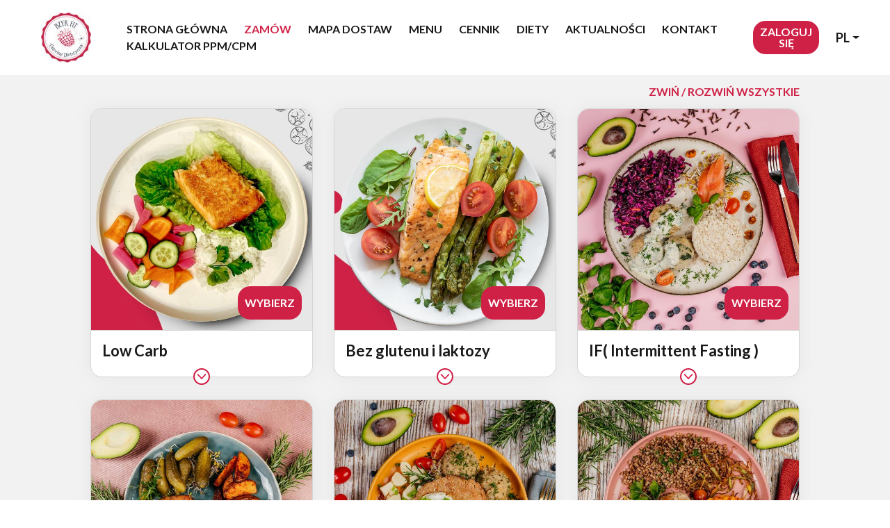

--- FILE ---
content_type: text/html
request_url: https://zamawianie.bzykfit.pl/1755
body_size: 2698
content:
<!DOCTYPE html><html lang="pl"><head>
  <meta charset="utf-8">
  <title>Mobilny Catering</title>
  <base href="/">
  <meta name="viewport" content="width=device-width, initial-scale=1">
  <meta name="description" content="System nowej generacji do zarządzania i automatyzacji biznesu w cateringu dietetycznym">
  <link id="favicon" rel="icon" type="image/x-icon" href="favicon.ico">
  <link rel="preconnect" href="https://fonts.googleapis.com">
  <link rel="preconnect" href="https://fonts.gstatic.com" crossorigin="">
  <script>
    (function() {
      if(window.location.host === 'zamowienie.mobilnycatering.pl' && window.location.pathname !== '/') {
        const code = window.location.pathname.split('/').filter((item, index) => index === 1)[0];
        const host = `${code}.mobilnycatering.pl`
        const pathnameWithoutCode = window.location.pathname.split('/').filter((item, index) => index !== 1).join('/');
        window.location.href = `${window.location.protocol}//${host}${pathnameWithoutCode}`;
        return;
      }

      if(window.location.host === 'panelklienta.mobilnycatering.pl' && window.location.pathname !== '/') {
        const code = window.location.pathname.split('/').filter((item, index) => index === 1)[0];
        const host = `${code}.mobilnycatering.pl`
        const pathnameWithoutCode = window.location.pathname.split('/').filter((item, index) => index !== 1).join('/');
        window.location.href = `${window.location.protocol}//${host}/panelklienta${pathnameWithoutCode}`;
        return;
      }

      const redirects = [
        { 
          orderHost: 'zamowienie.zielonypuzzel.pl', 
          panelHost: 'panelklienta.zielonypuzzel.pl',
          code: 'zielonypuzzel' 
        },
        { 
          orderHost: 'zamowienie.charliefoodfriends.pl', 
          panelHost: 'panelklienta.charliefoodfriends.pl',
          code: 'charliefoodfriends' 
        },
        { 
          orderHost: 'zamowienie.cityfitcatering.pl', 
          panelHost: 'panelklienta.cityfitcatering.pl',
          code: 'cityfitcatering' 
        },
        { 
          orderHost: 'zamowienie.bistrobox.pl', 
          panelHost: 'panelklienta.bistrobox.pl',
          code: 'bistrobox'
        },
        { 
          orderHost: 'zamowienie.fit-catering.pl', 
          panelHost: 'panelklienta.fit-catering.pl',
          code: 'fitcatering' 
        },
        { 
          orderHost: 'zamow.the-kitchen.pl', 
          panelHost: 'panelklienta.the-kitchen.pl',
          code: 'thekitchen' 
        },
        { 
          orderHost: 'zamawiam.catering-natural.pl', 
          panelHost: 'panelklienta.catering-natural.pl',
          code: 'natural' 
        },
        { 
          orderHost: 'zamowienie.zdrowozrobione.pl', 
          panelHost: 'panelklienta.zdrowozrobione.pl',
          code: 'zdrowozrobione' 
        },
        { 
          orderHost: 'zamowienie.babskicatering.pl',
          panelHost: 'panelklienta.babskicatering.pl', 
          code: 'babskicatering' 
        },
        { 
          orderHost: 'zamowienie.pysznamicha.pl', 
          panelHost: 'panelklienta.pysznamicha.pl',
          code: 'pysznamicha' 
        },
        { 
          orderHost: 'zamowienie.beztalerza.pl', 
          panelHost: 'panelklienta.beztalerza.pl',
          code: 'dietabeztalerza' 
        },
        { 
          orderHost: 'zamowienie.mihiderka.pl', 
          panelHost: 'panelklienta.mihiderka.pl',
          code: 'mihiderka' 
        },
        { 
          orderHost: 'zamow.zdrowo-pojedzone.pl', 
          panelHost: 'panelklienta.zdrowo-pojedzone.pl',
          code: 'zdrowopojedzone' 
        },
        { 
          orderHost: 'zamowienie.fitalia.com.pl', 
          panelHost: 'panelklienta.fitalia.com.pl',
          code: 'fitalia' 
        },
        { 
          orderHost: 'zamawiam.happy.diet', 
          panelHost: 'panelklienta.happy.diet',
          code: 'happydiet' 
        },
        { 
          orderHost: 'ordo.bonafero.pl', 
          panelHost: 'konto.bonafero.pl',
          code: 'bonafero' 
        },
        { 
          orderHost: 'zamowienie.tukokoszka.pl', 
          panelHost: 'panel.tukokoszka.pl',
          code: 'tukokoszkadziobala' 
        },
        { 
          orderHost: 'www.sasankacatering.pl',
          panelHost: 'panel.sasankacatering.pl', 
          code: 'sasankacatering' 
        },
        { 
          orderHost: 'zamowienia.dziewiataplaneta.pl', 
          panelHost: 'panelklienta.dziewiataplaneta.pl',
          code: 'dziewiataplaneta' 
        },
        { 
          orderHost: 'zamawianie.bzykfit.pl', 
          panelHost: 'panel.bzykfit.pl',
          code: 'bzykfit' 
        },
        { 
          orderHost: 'zamowienie.cateringprodiet.pl', 
          panelHost: 'panelklienta.cateringprodiet.pl',
          code: 'prodiet' 
        },
        { 
          orderHost: 'zamowienie.4line-catering.pl', 
          panelHost: 'panelklienta.4line-catering.pl',
          code: '4line' 
        },
        { 
          orderHost: 'zamow.catering-pochwala.com', 
          panelHost: 'panel.catering-pochwala.com',
          code: 'pochwala' 
        },
        { 
          orderHost: 'zamowienie.fit-body.com.pl', 
          panelHost: 'panelklienta.fit-body.com.pl',
          code: 'fitbody' 
        },
        { 
          orderHost: 'zamowienie.cateringszachmat.pl', 
          panelHost: 'panelklienta.cateringszachmat.pl',
          code: 'szachmat' 
        },
        { 
          orderHost: 'zamowienie.fit-perfect.pl', 
          panelHost: 'panelklienta.fit-perfect.pl',
          code: 'fitperfect' 
        },
        { 
          orderHost: 'zamowienie.best-seler.pl', 
          panelHost: 'panelklienta.best-seler.pl',
          code: 'bestseler' 
        },
        { 
          orderHost: 'zamowienie.informacatering.pl', 
          panelHost: 'panelklienta.informacatering.pl',
          code: 'informa' 
        },
        { 
          orderHost: 'zamowienie.pysznadieta.pl',
          panelHost: 'panelklienta.pysznadieta.pl', 
          code: 'pysznadieta' 
        },
        { 
          orderHost: 'zamowienie.healthyfoodie.pl',
          panelHost: 'panelklienta.healthyfoodie.pl', 
          code: 'healthyfoodie' 
        },
        { 
          orderHost: 'zamowienie.fitering.pl', 
          panelHost: 'panelklienta.fitering.pl',
          code: 'fitering' 
        },
        { 
          orderHost: 'zamowienie.ewadabrowska.pl', 
          panelHost: 'panelklienta.ewadabrowska.pl',
          code: 'ewadabrowska'
        },
        { 
          orderHost: 'zamowienie.freshdieta.pl', 
          panelHost: 'panelklienta.freshdieta.pl',
          code: 'freshdieta'
        },
        { 
          orderHost: 'zamowienie.czystamicha.com', 
          panelHost: 'panelklienta.czystamicha.com', 
          code: 'czystamicha'
        },
        { 
          orderHost: 'zamowienie.samgood.pl', 
          panelHost: 'panelklienta.samgood.pl',
          code: 'samgood' 
        },
        { 
          orderHost: 'zamowienie.sportboxy.com', 
          panelHost: 'panelklienta.sportboxy.com',
          code: 'sportboxy' 
        },
        { 
          orderHost: 'zamowienie.fitmeal.fit',
          panelHost: 'panelklienta.fitmeal.fit', 
          code: 'fitmealfit' 
        },
        { 
          orderHost: 'zamowienie.hfood.pl', 
          panelHost: 'panelklienta.hfood.pl',
          code: 'healthyfood' 
        },
        { 
          orderHost: 'zamowienie.przelomwodzywianiu.pl', 
          panelHost: 'panelklienta.przelomwodzywianiu.pl',
          code: 'przelomwodzywianiu' 
        },
        { 
          orderHost: 'zamowienie.fitpietruszka.pl', 
          panelHost: 'panelklienta.fitpietruszka.pl',
          code: 'fitpietruszka' 
        },
        { 
          orderHost: 'zamowienie.fitasnie.pl',
          panelHost: 'panelklienta.fitasnie.pl', 
          code: 'fitasnie' 
        },
        { 
          orderHost: 'zamowienia.riru.pl', 
          panelHost: 'panelklienta.riru.pl',
          code: 'riru' 
        },
        { 
          orderHost: 'zamowienie.dietykieta.pl', 
          panelHost: 'panelklienta.dietykieta.pl',
          code: 'dietykieta' 
        },
        { 
          orderHost: 'zamow.apetytnazdrowie.com.pl', 
          panelHost: 'panel.apetytnazdrowie.com.pl',
          code: 'apetytnazdrowie' 
        }
      ];

      for(let entry of redirects) {
        if(window.location.host === entry.orderHost && window.location.pathname.includes(entry.code)) {
          window.location.href = `${window.location.origin}${window.location.pathname.replace(`/${entry.code}`, '')}`;
          break;
        }

        if(window.location.host === entry.panelHost) {
          const pathnameWithoutCode = window.location.pathname.split('/').filter((item, index) => index !== 1).join('/');
          window.location.href = `${window.location.protocol}//${entry.orderHost}/panelklienta${pathnameWithoutCode}`;
          break;
        }
      }
      
      // Redirect every HTTP to HTTPS
      if (window.location.href.indexOf('http://') !== -1) {
        window.location.href = window.location.href.replace('http://', 'https://');
      }
    }());
  </script>
<style>:root{--blue:#007bff;--indigo:#6610f2;--purple:#6f42c1;--pink:#e83e8c;--red:#dc3545;--orange:#fd7e14;--yellow:#ffc107;--green:#28a745;--teal:#20c997;--cyan:#17a2b8;--white:#fff;--gray:#6c757d;--gray-dark:#343a40;--primary:#007bff;--secondary:#6c757d;--success:#28a745;--info:#17a2b8;--warning:#ffc107;--danger:#dc3545;--light:#f8f9fa;--dark:#343a40;--breakpoint-xs:0;--breakpoint-sm:576px;--breakpoint-md:768px;--breakpoint-lg:992px;--breakpoint-xl:1200px;--font-family-sans-serif:-apple-system,BlinkMacSystemFont,"Segoe UI",Roboto,"Helvetica Neue",Arial,"Noto Sans","Liberation Sans",sans-serif,"Apple Color Emoji","Segoe UI Emoji","Segoe UI Symbol","Noto Color Emoji";--font-family-monospace:SFMono-Regular,Menlo,Monaco,Consolas,"Liberation Mono","Courier New",monospace}*,:after,:before{box-sizing:border-box}html{font-family:sans-serif;line-height:1.15;-webkit-text-size-adjust:100%;-webkit-tap-highlight-color:transparent}body{margin:0;font-family:-apple-system,BlinkMacSystemFont,Segoe UI,Roboto,Helvetica Neue,Arial,Noto Sans,Liberation Sans,sans-serif,"Apple Color Emoji","Segoe UI Emoji",Segoe UI Symbol,"Noto Color Emoji";font-size:1rem;font-weight:400;line-height:1.5;color:#212529;text-align:left;background-color:#fff}@media print{*,:after,:before{text-shadow:none!important;box-shadow:none!important}@page{size:a3}body{min-width:992px!important}}html{box-sizing:border-box;-ms-overflow-style:scrollbar}*,*:before,*:after{box-sizing:inherit}:root{--background-color:#ffaf42;--font-color:#fff;--background-image:none;--bg-color:#f2f2f2;--main-theme-color:#fff;--secondary-theme-color:#fff;--main-font-color:#191919;--gray-light-font-color:#5D5D5D;--card-shadow:0px 0px 24px rgba(166, 166, 166, .15);--card-border:1px solid #D5D5D5}html{box-sizing:border-box;-ms-overflow-style:scrollbar}*,*:before,*:after{box-sizing:inherit}:root{--background-color:#ffaf42;--font-color:#fff;--background-image:none;--bg-color:#f2f2f2;--main-theme-color:#fff;--secondary-theme-color:#fff;--main-font-color:#191919;--gray-light-font-color:#5D5D5D;--card-shadow:0px 0px 24px rgba(166, 166, 166, .15);--card-border:1px solid #D5D5D5}html{overflow-x:hidden}body{overflow-x:hidden;padding-right:0!important;font-family:var(--font-family),sans-serif;color:var(--main-font-color)}html{overflow:visible}</style><link rel="stylesheet" href="styles.f49bc58c0ee87c36.css" media="print" onload="this.media='all'"><noscript><link rel="stylesheet" href="styles.f49bc58c0ee87c36.css"></noscript></head>
<body>
  <app-root></app-root>
<script src="runtime.76befca481644602.js" type="module"></script><script src="polyfills.e7d0e3781172e1e5.js" type="module"></script><script src="main.e51d4a3d7ef6a943.js" type="module"></script>

</body></html>

--- FILE ---
content_type: application/javascript
request_url: https://zamawianie.bzykfit.pl/runtime.76befca481644602.js
body_size: 17901
content:
(()=>{"use strict";var e,v={},m={};function a(e){var r=m[e];if(void 0!==r)return r.exports;var d=m[e]={id:e,loaded:!1,exports:{}};return v[e].call(d.exports,d,d.exports,a),d.loaded=!0,d.exports}a.m=v,e=[],a.O=(r,d,f,t)=>{if(!d){var c=1/0;for(b=0;b<e.length;b++){for(var[d,f,t]=e[b],l=!0,n=0;n<d.length;n++)(!1&t||c>=t)&&Object.keys(a.O).every(p=>a.O[p](d[n]))?d.splice(n--,1):(l=!1,t<c&&(c=t));if(l){e.splice(b--,1);var o=f();void 0!==o&&(r=o)}}return r}t=t||0;for(var b=e.length;b>0&&e[b-1][2]>t;b--)e[b]=e[b-1];e[b]=[d,f,t]},a.d=(e,r)=>{for(var d in r)a.o(r,d)&&!a.o(e,d)&&Object.defineProperty(e,d,{enumerable:!0,get:r[d]})},a.f={},a.e=e=>Promise.all(Object.keys(a.f).reduce((r,d)=>(a.f[d](e,r),r),[])),a.u=e=>e+"."+{18:"6213d73769ea8d56",30:"7935009bae8997b9",224:"74500b698c815f19",320:"9f718ef65795bdd1",442:"79b64e74094393a1",484:"71e560a51835d2f8",542:"e3e1b6a5adbc507c",593:"640c18d350e6a62d",611:"9d7363ab7c955124",655:"4da0c5ef4d918157",724:"0de45ff929075530",779:"810751855b484076",806:"15d80f29d6a4cb80",903:"a233e37077e256dc",920:"5831a4420cd9c773",993:"4f79082861b80847",1107:"1c9d0600bde871a0",1199:"ce8955bb7f97c87b",1233:"6aae68b68c75d1d6",1331:"a5aa7f9a772b1525",1460:"8748d53517e1a6df",1767:"64611afc35c9424c",1957:"f762e1fce38f1153",2239:"bcf25b248864681f",2472:"03aa165939aa6532",2530:"3430a4da3b767a8c",2595:"86e7794490c37f8e",2601:"1b944cfbd1dd4a8e",2968:"fc633a6d8b412eab",2971:"19d4f99074938c63",2972:"0adba9a7d9c3e946",2982:"32dea434e9941fd1",3e3:"7e1dd80f984133f1",3024:"83b08f72299d0e13",3448:"098520b8f792e5d0",3473:"6457f8a6083beb97",3511:"3f931ad6dbc0543f",3692:"49aeab60b8729e25",3800:"93a5179f1bb3fa00",3958:"b5cb79b0cdbb46d4",4021:"63c2fe697bbe7ddf",4057:"4194c0f5defda153",4065:"7b498e7a69db9fb5",4077:"bb4780c6f9fc3725",4174:"d783c54b4b597a3f",4207:"4d0d104e061fa2b7",4214:"9ae7bd29e45298cc",4241:"2ed8ee021505d5eb",4344:"734e6990ce6f5de4",4355:"7d00a3e45b7458ae",4562:"be0eaaf9a0ed8307",4613:"95e2d5daf567ef17",4629:"2756acb8484a61e5",4644:"25951d807815bfe7",4718:"5f41fda71a0d8497",4719:"c4514a4c38646ec2",4837:"bdac0c84deb4e44d",4988:"5bf382a5eb9761aa",5155:"b42dd58157cf21ce",5416:"611abb0667f71867",5490:"840ce79d28cd4405",5640:"7f0fdb509b0bb96d",5653:"3702b2fd038c5ef7",5759:"4f07957b7eddad26",5845:"3ac2b975c87fb821",5945:"4849fd2a03400d53",5976:"7bfd58a4cd48956d",6011:"176e50f5cfdeb291",6108:"92aa980b4188a6c1",6203:"705b27043ee1a705",6207:"095792c55ce438aa",6209:"995f293de1fc3874",6524:"6e0ee56cd198cd26",6715:"1a5163038fab7aa9",6801:"c6331998b732a331",6814:"5e296772cbe5ae35",6950:"9ec7f5268c46daa1",6961:"bb7e6e36617172fd",6967:"420297841b15ca70",7013:"1cb6d6e1921a4240",7133:"e24a9a98403b7bb0",7232:"eef6ca06bc17c093",7281:"25b7b31119897ec5",7489:"11b9bd06638b8670",7591:"d3c3711efee646f4",7694:"87d88eef77ce29a2",7711:"7b4d9a6f9f3fa71d",7789:"9d1acb0884014601",7852:"4e22deed17b3b681",7921:"548fff38c112b233",7996:"6a7e77395994c55e",8047:"56fe77e47c22a221",8088:"b034d7f671829509",8108:"3f4f5615c2fec325",8129:"98007552cff8b22f",8184:"9b39459902b8c285",8207:"2aa68f3d70e12aeb",8233:"18f26fa610d6645d",8303:"7ad457376bf1f1af",8536:"1ef7740132b1fe79",8591:"74dc8a20220ec48a",8735:"bc4080c26ec4d053",8759:"1dfa1588c4b65369",8786:"850b307ba1abe0ad",8911:"fb513287c2c2a2a8",8927:"9309524380542468",9018:"3cb6e72004937035",9029:"44c9a32a882176da",9181:"218c82ec6d8e9c23",9214:"5b3358882af91f9e",9378:"4cad731e7dd5174b",9529:"59c7b41b10986295",9533:"103fd6e66f296b96",9609:"9f98de74ec6b359e",9627:"fe85e8c883774494",9683:"f358ccb250bb5c54",9728:"7ca9a9e6322139e7",9773:"273fbf8d291029f2",9785:"ab3f9595472c3761",10010:"390f592cabecf8ff",10323:"623b3351319db95e",10543:"43286b44214806e9",10908:"d090eec563eb5704",11046:"46c760bd13b9a830",11076:"bada711ad06e6c38",11122:"d11d473abba33261",11235:"a253dc13b1680d81",11236:"13d460994faa87ff",11275:"915a92782af90221",11463:"c355abea9d0dc13b",11500:"099ac32feb6176f7",11676:"73b2956f47043b50",11850:"4a26833e036d1a86",11866:"64743d1e9afb20e2",11921:"315b789fe489123a",11982:"ed03d01a27c03699",12097:"a09b66d19fa45433",12157:"542e587a7933d6ce",12259:"cf56fd58200e0697",12337:"16c04372cd991d43",12433:"33e2da59aef659c2",12594:"5d7b0bdd8240882a",12958:"6be0eeb5885d0e37",13058:"bb552f758e028d3c",13080:"9a01f036d724daf9",13165:"f0f0f8f4df94ea19",13762:"247284bc09e58c79",13900:"590e798925e64975",14047:"641dc5be95d8b531",14159:"5c98e0585019eace",14202:"2ea70d7b586ab3c6",14306:"edb9a5032e6b8831",14444:"84d31a0a475a41e9",14461:"ae2c27362696fadf",14491:"31ef710b633a22dc",14538:"14a148ac36c2cad9",14799:"7c227618aa1b1d0b",14989:"259086fb71f5e3f1",15061:"428a7931609b1ae1",15240:"54b76b73e1b0d6ab",15267:"c16148f30f345afe",15607:"c70a828f8935ac03",15628:"54b6e16e19fa1659",15805:"d5239ed401e4d845",15880:"e19a20e65fc97e87",16009:"029c305dd5c1b5c0",16134:"39c2cdce372f16f6",16216:"25ef5d3909f044a7",16320:"37f935d0bbd18d9d",16394:"bb5dbd129a9c62b9",16422:"13dd0a5b1b757e77",16467:"bdc6ef0a9f683112",16696:"8a9aa99a30792212",16710:"68158413ceafae99",16762:"7ffdd6591fa5e63a",16960:"befa581fac24283f",17028:"ae3dcecd7ec11300",17138:"5b39b27dfeb45e89",17164:"a6ef86543d38b315",17221:"005f0e270bd25914",17327:"a27bd3f68984811d",17363:"8d0be62681acc870",17410:"8e25548f8f312112",17539:"f58a9d42da0113f7",17556:"b95cd784d8e5fe5c",17701:"cf9db888ebd253c0",17724:"17018b42ab4412b2",17885:"81695bc59775fb1f",17920:"26bb1864d20b6faa",18010:"9275f66e9b150795",18056:"7fccdd9b491b0dcf",18058:"a0ed4f293af0715e",18102:"5eadb5e4255d8437",18434:"f3879e672175ae22",18457:"459afe2be68bd1ec",18547:"98df9e1baa71b627",18549:"9aba7d425145e1a9",18751:"b648bf4b488d32b8",18781:"6de59c66aa49e54a",18783:"99b0ebef36c37529",18844:"4f671afa7b5c4f99",18883:"7283610315b929c1",18907:"aa88fcd0b19b98ed",18930:"375821477b24076f",18947:"f77757cf427fb856",18982:"4ab57bb2c3e83145",19100:"841412252a69c15a",19430:"8cac7413c2c8af7d",19449:"967add2886a51408",19547:"11129e6611cda02f",19663:"e277d2382add24d6",19666:"325f40d3119e61c3",19717:"0b0ed5cee0cd8f07",19781:"dabd3c6bcb3e61ce",19793:"b2d6ddc04115e0c7",19916:"bec9fc15a5be847f",20001:"2d7442b3f52886e2",20027:"fcb95c2fe6470258",20254:"88495cc9b0e1a273",20276:"5853c214c612cc62",20316:"3bddc756f3fcfc50",20359:"810560573ab7ebaa",20386:"72cb95f310603bd1",20449:"9011ec20f887e2be",20481:"a126558de2947e22",20547:"04b62495d2f0e71d",20553:"3e80eafb3a3ff793",20845:"adf4ea5096032a0c",20857:"7c091045198fca73",20891:"ec9a2b05974318b3",21029:"1a09ddc58bcf804e",21154:"78d68cc90b23b083",21316:"7cdccbcc8f7919e2",21362:"9bf9d7986e9af727",21388:"f878fd9bf2389807",21478:"842ffe62a52c48ec",21522:"752059ee848973b6",21642:"4a356fa174fa1115",21660:"9a4605c67b90d6bf",21747:"6d7e8000ca2d8fc6",21763:"45d50ecb5a98ef01",21809:"642e13656440fc7d",21911:"d9b11a6014f84813",21930:"b8420983507f6fb0",21943:"c00f7b0df97a66bb",22029:"57bcd4d5e7cc5bcf",22038:"303520e76da8de58",22064:"66e6e1997d6e4cb4",22268:"341b4350fb4a2e00",22327:"1c8c17df35eb439d",22376:"c468af75785135ea",22440:"ce2e9a5387c7ab32",22442:"8c31cd572ac38878",22608:"0d8d27e3db0d3de2",22765:"4684c4634f0f662a",22793:"bd7102c1f9ee7674",22830:"144f06a827edd3b4",22896:"1bdf89cb33222170",23126:"81b7741bd76860cc",23144:"5b6c08cd04aa94cc",23147:"fccb109d5c3cb746",23163:"5cbe7a41ca424e15",23534:"0294025f1d5a9baa",23554:"112c5a902e7fa983",23582:"54abd5331164a3b9",23622:"15b2885d8c0046bc",23625:"481e70a9c54ae2e3",23680:"cb891e56f9983701",23801:"6edef2d5f8f8ec64",23993:"884fbc6e3906093d",24026:"70f4dc61a3fc8480",24142:"69730984d4c4da56",24440:"762b64973b2eed65",24507:"7a20d4e5a49682ae",24530:"83d66e015aaa878d",24536:"4b4290d15f435998",24993:"a892978542544542",25124:"95a7dcc3b00805a9",25161:"5c7a29ba918270b8",25164:"f3ed562b1adeeea5",25175:"cb6f83b2bc1a9ef4",25231:"d667706792d3bcad",25254:"20a422365b198c35",25317:"5256e744df39ee58",25325:"a3ff9516d31673e1",25474:"085dca73c687c365",25503:"1f6bdd44cd18978d",25521:"698beebc6dbd8e44",25623:"b52570aa6a622c21",25738:"11d09791c12914b4",25840:"19365e73e499550d",26061:"4dff886caeecb102",26250:"638d151fac8bf413",26312:"41b7b013fb699c95",26376:"806f7a9e80ebc8f8",26593:"9705b497070b6cfa",26650:"261c64913a6138f7",26787:"0f0fc12e5c6a5ca9",26840:"08106917bb94571d",26845:"c1cf44abd336e1a8",26852:"5585ccb851785fd0",27052:"122a4cd0b47a78b9",27067:"4528d38d5586b3ed",27074:"4698f1bd4a2bf5c8",27122:"068722b62b8456d8",27160:"72a52929673f2201",27206:"76a41c728341cd94",27240:"769c634d3c3c5dc4",27409:"1be35cb3c531f990",27433:"f0846d93dd929dbe",27708:"eb45eb8017f03a05",27724:"1173eb17a4c734bd",27802:"88376575026234ab",27813:"824af7b0b3c6ba12",27910:"53e015a6a72a41d8",27927:"2b5e9c47560a8077",28079:"2d5ce5d6126e8c40",28098:"9c4029df54f82133",28195:"aa5ae5770b88e96e",28404:"a81ad793ada36bc3",28574:"188c75e90008c604",28577:"6a14badfad418c10",28613:"8063343632aa5f67",28643:"49e1f67ef75d9db9",29047:"e9f090e0f940919a",29051:"bef1067a12455dc2",29188:"ab62cf115b806a51",29409:"b6c92f0c4444f14e",29438:"c16c6c84977ce7e0",29463:"0353c96d3f391c9c",29521:"9845f14ffa7251ed",29558:"88557bcccee72fb2",29753:"68dc0e97a6461570",29937:"b1a41f4bb97aa65f",29977:"79ba29b32bca84fd",29987:"62684ef4974ba656",30006:"e64be97cbc4994bb",30050:"5972704f97a5bb4c",30192:"850535175887daeb",30305:"63e04c567c2fd2f0",30848:"5b7d28fa02b43fe0",31112:"dc686136ebd8a418",31114:"9ef88a60d708f355",31251:"824543b8458ec4ff",31267:"fb4ea973118c133c",31350:"9f3349e71f6bce54",31411:"d976e96c67f4178d",31455:"8abad4db2e45e6bd",31589:"834d44040b7ed128",31701:"da68496858a06d89",31706:"ac1b72df1006fc11",31905:"04268fd06b3a0481",32038:"0e394db7b660f012",32053:"c781296fc3407c99",32087:"c70f74f17ba68d46",32283:"b9021051e99a2bca",32485:"dbb0f487e8428c84",32538:"3cee421c9824345e",32643:"2cc7c278e96fefe6",32719:"d8fb599a76a430f9",32729:"d67096d8c469f3ff",32859:"d72d92b16bdec34d",32898:"bb276a4e4ec2da6d",32948:"091cee480bd8e133",33057:"e8f253c8fa7dae81",33106:"a8622ad7f84338d1",33124:"7b2012de44b9910e",33139:"0332c4224ba11651",33161:"d07da5f1b6894397",33245:"99f434aa9fb5ba12",33323:"7079619566b910e6",33331:"d27773460df39c22",33438:"23169e852a1d9553",33507:"e579fb446f26fc45",33721:"1c506991c1b395f0",33751:"789bbb0298efaadb",33770:"13bddc953c10fd7a",33781:"d03a9eb2e7da91f3",33848:"e451ea217a5c4483",34005:"0befeb4af6e3edc1",34116:"7181674c48d6b320",34243:"474d6a31865439b2",34319:"1ba5e5ca918a2b0e",34593:"c0033aba83f2f6cb",34775:"2e1078c63d4a34d2",34779:"5aee7c05d257ced9",34857:"eb4515b93e90f685",34889:"61958f8d9beadc35",34897:"e8f71cd1e0c4546e",35178:"a86374acffee475a",35235:"3456e1f75764af5c",35289:"ef0322d524d12708",35475:"d476996c7468cd5f",35492:"e5c3d2fe11dadce1",35530:"266e332853a86f30",35581:"5cd496648a17241e",35601:"1427cd05f8b3fe64",35746:"25b44f8866450e12",35751:"80eae0bd8fb10b8c",35996:"e9362b1df0f82567",36068:"3ffb0c6bb74472a9",36145:"ca9320cb719da97e",36225:"4ddf55c42003b2c5",36308:"8b7d3738f8f49d26",36345:"a5e56f920066b990",36490:"c8f5939d1355b8a5",36614:"048274a2bfefecdc",36621:"9dd0b8c945198b31",36643:"2d7f22c3910dfa88",36653:"739f18a7f087e3eb",36707:"08203eff678dc6b9",36967:"7bea93d5c24e708f",37014:"2f21be5a5a90c665",37235:"ea130dc643c696df",37239:"cf887e3be7f14d25",37265:"2afb9723ab89d0af",37279:"882b3558ff17924f",37354:"e68ccb088a051c31",37396:"0236aaf1386ab473",37412:"a4b17d6ed798b183",37464:"ce00bb4c1f9afc28",37585:"bfd59f9749f0f441",37595:"77f1f7d9d1ddcefe",37622:"e0f58ba3ab9e8028",37639:"6be14d9d1f8d9fd9",37673:"13ad5761d0badbe3",37767:"3b3eff293c81a3d1",37836:"7413a0bd928e4a88",37923:"c9c9307507ecad26",38128:"451e7ef83f2555bb",38176:"a01fc8a62e6bbb2c",38250:"4a11fe091c966c13",38371:"2837b429368b7c3d",38410:"c86f2b93014d8b78",38632:"1580892e8832c951",38679:"3c60aaea54273182",38707:"11b72b014f2c07de",38721:"0ff11361cd5dc9d9",38725:"f079d5f8cf3142c4",38864:"889b4116e85a9b60",38905:"fb7397d0348e4584",39056:"6a0c2ae1e32c6658",39158:"fe6ed6a336d180b9",39421:"43b18f885a892f87",39463:"77e8634c66c09ed9",39466:"7e0478a1b46bc4b2",39616:"5f2ae9f875133446",39692:"9e37e4d5c4694755",39954:"2f179d49bf5ba238",39964:"073e4d857601bd7c",40114:"08b2e945013d5eb2",40234:"6d48f6b55b47268c",40242:"8fd16351f2020412",40399:"657634be8ee3c6a3",40563:"9488ba26693fdef9",40610:"ba2e96dae9cac63e",40709:"1f26856ed1f56959",40864:"d98a6186fdd22c53",41270:"b8d3536bb5fd6d37",41274:"5293e5dc7331ad4f",41287:"935806d969dc404e",41413:"aadb45d299860a82",41570:"5970e1cd1e8020cc",41599:"790a834e77210954",41816:"d0c891aff9c88bd4",41876:"ab5b73fac189cf59",42101:"314d407e07aece78",42209:"04aa53d13852a3be",42250:"c2a81e7735674dc7",42345:"e4976e912ca8e34c",42454:"80aed65fb77c9dcd",42556:"43e0266d8a82add9",42603:"1890ad8ecdd7ddf2",42714:"33a9300da98cd4d8",42805:"35a2e08684378ae2",42872:"2d77c2205fe5ca58",42891:"6e0485d175168953",43010:"549c5a017ddc65bd",43020:"a148f1f1d419ddcc",43165:"9fb9b772a90e93ab",43434:"5d6ac60a27de68af",43619:"5c0de54a9318b410",43624:"ad0aee4f2eeeb933",43625:"6814e1ec3c15a4a1",43742:"5150cd067737ef92",43881:"568e80ccfd142079",44126:"6d3e09df50d0c940",44163:"236361b97daa436d",44262:"d4aea6fedd7b690c",44293:"371f1fd00777c9a6",44309:"6b1eec46cc54e418",44338:"38a875743ffb5363",44414:"d2a7ef2a5fead898",44417:"900dd154eeac6e42",44517:"dbb43322f3c59db8",44653:"e13052d5be51032c",44764:"2a1f17131f7a4993",44851:"569b7a4bf80e49ee",44893:"e6697ca03a2c7b08",45017:"a138d579a47432e6",45063:"4770e22ad0c66585",45094:"4b23c2942eb124a2",45110:"549b9631c976b2d4",45159:"58cee59140be1855",45200:"8c4282e2a80e804e",45259:"934a41d26b4386c3",45267:"f63fee48198f299c",45299:"9bd5e8c25223fb74",45373:"5fd32c4db89438a8",45460:"62fdeffc7302a0b4",45518:"839e13f093413b5d",45537:"33ebe26fc758d8a5",45636:"40db1da72e905b37",45816:"86d7239b6d2a2c04",45859:"559fd9f8e4ea806e",45995:"3efb5b4b6dbd85ef",46252:"7d76d6f574ed274e",46368:"e6805145491f0825",46384:"c36462f52e0197e2",46431:"572a6542af4a46df",46564:"ffebe6f94969a9fa",46577:"84c855cc9eff11bf",46735:"6fa58b83e57081b6",46757:"46d9d0c3ce092dbe",46813:"38ca526774a414c2",46819:"ceb3706cfc9b4830",46905:"5388277e17086fd0",46937:"263455cc9367e356",47190:"1dacb77d7edaedc5",47268:"edd3be8822b0f159",47271:"355b65f56e63870e",47497:"766695a6cf8d1b5e",47863:"6e7d93a913740c94",47895:"9b8d84a0836e09ff",48051:"c482d7f25948d19d",48070:"0404bd04a9854cba",48089:"a64fb979d39a9ac3",48260:"01f54265d984a08f",48346:"ad0b0c074de7e48c",48405:"17481a1a5c40446c",48438:"123903df29bc7708",48449:"34a14da60ddbca39",48661:"cdf63b01aa9fed68",48802:"0d5a5af8db822cdf",48811:"d7fd02b5f6c6b7ba",48884:"7e7b30b6a6db7f66",48909:"61aabcf5c1542a85",48987:"3646c7d085ebf931",49085:"6d9ba237c4b1c0b2",49408:"50e88e298831479a",49423:"18a01794391673b6",49621:"914b5fbc259cd169",49755:"1e9e3f668a1b6d35",49805:"e47c0525fc12a805",49857:"143cd4c01046b8ef",49859:"02769f235e190773",49971:"81e48d79e52bb664",50189:"a45d454c0080bc9a",50297:"e81fa7e480fb4f58",50317:"4711e4f1e0b68c8a",50375:"ae778e04b2187abc",50420:"1688755aa5acf9cb",50439:"aa45c8e7d561bacd",50575:"453b6e84c575a2e3",50690:"85e3336872c555e0",50740:"b341c589b805263d",50945:"7a134aa9f5c0385e",50950:"916560bbdd46c362",51064:"d8f102c19f61e794",51121:"61cfc37bd66b70ac",51122:"fc7eb50a46d7f58e",51191:"b2cb4a3ed4ffacc0",51200:"fda642881be632dc",51269:"3e032254a6655765",51318:"4d82b5d3df08b53b",51338:"de4ac965728d86f6",51351:"cf272e6126647a06",51416:"ba207ce37e1ae6ca",51422:"dd70feda2e59ea09",51500:"c3ab49dd8445c47f",51520:"7c7bc9b4dc386a2f",51575:"6ed424f3a794749e",51590:"9fd2c7520b31dbf7",51656:"6b1971ec74f82096",51952:"b58c9229e7a06637",52040:"f62a039bc75ef85a",52107:"87db90b746e90430",52446:"28435956349fe663",52547:"ddcdd0cc0c726e87",52626:"38566b61d2da3fe9",52715:"75fbbc7bd091b37a",52917:"2f92416df00fcf6e",53031:"fc4e7fbe0bf1e58f",53081:"ac5a6bd9c5177a13",53103:"b14a9315314b1545",53134:"2448f24dfdb2dd3a",53155:"a09ea79efea01e51",53176:"2c48973d4eef2475",53196:"e323fa244fbaa335",53204:"140c4b0803d419f8",53257:"4d60a1ca3e8bc7e7",53283:"6ea4c79104447762",53400:"5d7c305d47b632c6",53565:"7717783e79488914",53630:"58583f99c844eb00",53653:"49ff8a4e3a5e49ba",53768:"148516ccca23e038",53825:"a2f95528b246ff15",53882:"8d82a0c3d3960940",53893:"4cf8d67772d59c96",54026:"10821f231c6b05c9",54102:"5e5069608e3fc0a2",54145:"8f848d16fa8c5197",54512:"21711e4dec5f705a",54697:"58f287dfd08c54f1",54758:"a5374fbbace93585",54777:"6c5d7a5fddf75324",54786:"360eb45fc3c04cdd",54941:"651a9f1baa5a88d7",55037:"c05876ba21596a8a",55110:"4e611a1f7fd09ddb",55194:"f71e6c6ad5708860",55226:"01058affa1289426",55496:"17194b14b3a5e560",55531:"46e54deda16406b3",55567:"d3066a0bd268c0be",55755:"927116432864c1c8",55897:"b752f7e36207be5f",55932:"1e838faee01c80b6",55952:"3e1ef63063c1c781",55992:"adc8d1dc5c894d2a",56047:"b5f9f7a6f1357b5d",56067:"12aaea90723b3a56",56243:"5fe5d5eef176eacb",56339:"b12270599bedc2ee",56363:"2cee0cad4949b221",56426:"50fe3628ece413a5",56440:"968065b91fca2b64",56614:"67e30c24516bdd89",56721:"142b1ca6f2e8386f",56725:"57af49b9cc4a25bb",56767:"bdbc56f7c7eaba9a",57020:"bbd9dade9d1a7db4",57114:"d92728620320296f",57115:"c2a0aef9fb513f7c",57244:"bb07bb85d76f3a0d",57348:"d9fce8af3978fec8",57435:"fd9f581d4e4c8dfd",57504:"a8ba9ff0d14b0f8b",57585:"bbc0e8ab6ac11ac2",57618:"24543ec25c7d2f1e",57692:"115266614793230b",57826:"c165e49fa92a3424",57879:"63f31b02312747c2",58e3:"b985cba6f6fbfb34",58024:"cce3bf6e84bb8fe8",58167:"c5eff7ef67e61902",58194:"8c60eedc0239e78a",58336:"325e2a3512434862",58374:"823f8957738c1766",58442:"5a456440fbbedd50",58637:"09b2b61b6174cde4",58676:"23dd81be94695be2",58689:"472b68ead72f2c0e",58739:"422bee930c55e8dc",58930:"efaa5a366ba741e2",59033:"c4d0a977b9f51728",59135:"d72a3d61ef8d23e8",59159:"1fff847274a5a0f8",59210:"706ded5b8b99e44e",59257:"e55c58960b7d22e8",59273:"71c8b27a2d65cc21",59294:"eb8c968285e1be76",59316:"56b524ece54256e8",59336:"1014ac0f43f53744",59346:"61831ac998a6507f",59349:"533059a546d13495",59466:"c79e3c01327bbd02",59493:"38e6592201614605",59556:"6d034c23d747c8e4",59842:"0ca0fbdab78fd8c2",59868:"1afb77c0bc55166a",60078:"eaad60642eca69e5",60179:"70ddfef6b915204e",60476:"416ea91bc8d05979",60549:"5fbcf76ef44a1265",60635:"354e5ce680c674cb",60654:"4af6472613af4c3d",60896:"c675473cf5c81cf8",60926:"c0405d6f3f9efaaa",60999:"14e4debac9a7fd11",61016:"cee9fc955749927e",61170:"d1a3671f07a625ba",61171:"0a0e33592c8f694f",61202:"f233581addd1b746",61221:"84dda2e0f847cd29",61459:"63b64b0a0e5c2e87",61491:"ca54a07db8f70b48",61568:"a8d1c85cc747b44c",61774:"793906b061cb02d3",62037:"26df94b0f10ee4aa",62066:"fec6b50d1179bc53",62106:"31a0a833fb992a37",62263:"c008de1479b3dd2c",62296:"3bb98bcd122bd33c",62297:"5903b07064f3a474",62409:"1370cce0dbdfe3ab",62433:"c95b8579c1e8eb8a",62445:"24ddc50d4d469ae1",62457:"bbca99eb92641520",62475:"d9b8f0b05de0fe67",62541:"365b874ba8774b91",62645:"04e0865203fa23c2",62669:"cca8ef8ca8ed2024",62710:"ac36a71620f6f1b1",62731:"795ee069c8c35572",62804:"94aab2eca08b4c14",62865:"0c00ec636aef38f1",62929:"7ece05122de4e83f",63006:"44095ee4fbe53c48",63009:"3caa82ddeffe2e28",63024:"e9a3a5ab4d657443",63041:"bcd7eb9d44f4b246",63159:"fb6d674abfdabab7",63168:"16d2d99ab46f0a8d",63421:"647cd85559d34819",63458:"201c24d05221831a",63612:"7c87ee48e83f0683",63865:"415d1545f75929d4",64026:"01a532195a9b4150",64115:"407766bd7f9d3b92",64129:"e31c0c97d010bc98",64180:"e7b4f8ac78ae213c",64198:"769eb1a34ec2c92c",64343:"0213193b88f56f50",64363:"f9608294e9cbee1a",64425:"c13ff7dc169b948b",64938:"363dc11482f99a2a",65034:"91beaaad3278c430",65171:"9e13fb23123dc6e0",65224:"a252534cb996576d",65423:"1207840bf1867814",65501:"884aa7dbe065bcda",65503:"a4e072cbb4e34792",65554:"075fc328e46a4c1a",65699:"89d9b6fe0a845b5e",65791:"22cfe105a986d6b0",65802:"6ad60b5e74318a5c",65833:"1caab9028c0bb617",65853:"5885a45d00c91dcc",65888:"68559ae9f067460a",65918:"6f72ee2dd8ad756b",66155:"59760ec2557c07e0",66223:"176ab937ccade498",66254:"42f7ada5b6a22cec",66472:"1237a64f4329ef70",66539:"261020973f18c5b4",66607:"8a769c6d1b18f6aa",66631:"144f44cce615a793",66746:"2e33d8bdd339046c",66777:"cc311be05999f9c4",66828:"c7b088b69d73e8db",66830:"619cc7c938b9c7d7",67050:"df82152326fe7d7d",67068:"8ec02af45422686d",67087:"1fa88068920cb3ee",67227:"9c1787108fc17dfe",67228:"942cec18cffdb683",67259:"3196814e533fb799",67282:"0a6282c8e8b8209e",67427:"3b43dd184ceda0f9",67490:"4263b2ee4a14e304",67560:"1c9a4ea1df101fd5",67817:"e58c7664d677c37c",67857:"af2ddc34e4c9f9e5",67915:"c09448f242fad5ae",67947:"d2e86fa29e506001",68105:"8cded35e2a0632f3",68291:"6a56b7a7ba756bfc",68376:"3041c05517df23d3",68390:"522fcd37db0c8fc5",68405:"a0f760d51b46900e",68483:"86d180882b412937",68506:"8ac25afb9cf1560b",68564:"d2b6ba542801e3ac",68610:"f41400e0b9da466f",68757:"8115e187ccd0bedb",68855:"d31060e943c05d50",69047:"52a2fb0bece398b0",69248:"3d0d1b002ff6a8da",69254:"2a92c33952cd8c77",69281:"5066687112831c90",69283:"033197c6189f5a0f",69286:"72f8a5ef81f33a45",69359:"3cc1400ebb5b302c",69469:"c3eb7f31e0b52dba",69645:"3ab46fa7bba55626",69916:"55aa247bf721b2b9",69919:"cd0afbbabd7c08b9",69948:"81b6b07c1fe867e0",70233:"9bad15a999825f82",70298:"33c2face5cc4b9cd",70351:"a7971582461c1548",70456:"9f4114b462688edd",70512:"a9819443a741c6df",70517:"cce137be5f9a2817",70519:"3046f45342390e20",70554:"9b650b4d87a0b12d",70652:"3b290b21ee1f318d",70660:"aed864fb074d0b8b",70878:"49f096abfe0bfd75",70954:"d3c03092e13fee7c",71019:"613ff02bb4a33de5",71055:"cbcea04e2508ddfd",71084:"544f511bc7bf28b7",71119:"4e926e7db0069672",71218:"0bd6a6ed7c5e1ea0",71246:"83c5a8f6728acf43",71302:"f64cb16a2e0f695b",71625:"88688f49a9f43cdd",71657:"8ca5d3bfd08c1b0e",71847:"278e1bd403597efe",71904:"8dcb5af959722cbb",71942:"017fd35e9a2cd7b9",72058:"4f9ba66051e9f1be",72103:"d7b1ff506a18458e",72174:"6d140d81619e0894",72176:"2052c6054965d586",72180:"b724c780caef14ab",72202:"8cbf6131d3168d55",72209:"13c7be2f7764d1ed",72220:"cf811c042cd02e99",72370:"ae935bff9e6f0701",72383:"6bc3e06f1f45867b",72395:"0c8395c534bfc727",72661:"09c6ab9ff37720c8",72780:"9d5adb693130b1ee",72829:"a7bbf83a812191fb",72861:"180154decd589231",72863:"9fb1562317d68d66",72921:"f56a93ad8cbab7bd",73008:"2ae28fb20c490f65",73124:"7a1543be12415e85",73412:"87d87449b824ab9c",73438:"4c17bff89a6413fa",73521:"9556267528224529",73574:"f64ef898ccbfbe0a",73836:"0556db25a93c8c24",73997:"df835062f316b1b6",74166:"48825b438ebd8e6a",74242:"f189623fa6fefb63",74322:"c75c7d7eeb4e0ccd",74328:"1a5d48f4893f8fe1",74358:"0386bbadcf0bf89c",74429:"7427b9c80bcc07d2",74781:"38fede233e3ac4a9",74819:"79937aebabee2076",74957:"53c07a4f4b3b74b0",75014:"2ba96659d0d8ba56",75033:"217a7bb4d4fe3e5e",75042:"a7a97aecbaba2312",75067:"b512792af4ffae28",75144:"8374eb9c876948a2",75258:"bd4a09ef60755186",75322:"bf24c636a6b2d3ae",75330:"3195eaf9e001c082",75783:"eb074a3d297fc629",76014:"bb2a51e1c391f083",76076:"37d6d97d5e3492ae",76179:"97af1231aa5b28e4",76189:"3a22c0096d8ecf04",76280:"0aeee896f53db7fb",76538:"e7fa8d357e56cdbd",76567:"00a4adc9182111a0",76590:"026c82e1ce4bceb0",76611:"532b37803ca5326e",76659:"a0a0a4a1358db1ed",76796:"adcd8ce05de3c08b",76858:"f45a5d871ba75cd7",76954:"c68c36c5048e1c8d",76974:"b02bb9fef86e29ea",77009:"093cc0bb2a7d9f45",77019:"256ccc53df63878f",77182:"33d79defe5e44333",77198:"4a2b5284f5708f0c",77277:"e662ee46b4f75c7c",77370:"dc224a0f3193811a",77632:"d7b33050d3be2d83",77691:"e5d9861db71e8ce0",77701:"2e5638e762d22ce9",77867:"65fd4d9cc610f9f7",77924:"076ce4d674d87b3b",77927:"a331e9845cb21c17",77937:"43470777f2eaa831",78155:"879b966e7d34075b",78331:"9a94b3be0ac99430",78345:"82dbaa03feceba44",78367:"df4b8c4ff7369ce9",78425:"5d8a0386ff764efc",78492:"fbe2596d42b209d2",78603:"f408eab6b1f6e6bf",78884:"f96f47591a49eabd",78963:"f9b457b36ebd077c",79051:"7ffe8a671aeb7add",79081:"48ffad71d6818590",79177:"134682ffca2e9d94",79218:"21ba198f0e16294b",79338:"f31e2193124b1c4d",79371:"b8a9df0128a335b5",79374:"9d1286c4aed022f1",79822:"bab02a03ca9cc40d",79823:"14a7d4afcae572ac",79868:"e08980036f35186e",79937:"aad81bfe437e7d94",80014:"59b47e9187989dd0",80024:"6d0684eb6698fd9f",80094:"ec6f3bd7f4780c4f",80274:"87898626faeb5ee0",80281:"c3028a523b297c70",80314:"58ac9bc315a648f3",80338:"8cbe7b25ff977a35",80436:"aa29327493e18df7",80527:"676bd64b77e2652c",80546:"b8f2bbef6e506b05",80660:"1e6ccb25f9d926d1",80757:"f86868e844bd4dc6",80869:"6d5a6ec7d7f205bf",80967:"d902b798042df94d",81050:"efbd262ebddc467e",81082:"a9104c17f87a2afe",81099:"1d4762b25a37dc54",81165:"ee7dc5d0475f5b5d",81285:"dba6c088820e7a64",81334:"7052d8885ba942c2",81361:"0a05317b998b6642",81489:"96251d1a7ed1a11a",81575:"d60c43e67382ff11",81607:"43f687917147b092",81632:"1735202a08c0f961",81715:"1fe9636132180a94",81719:"f9892e0cd7b420eb",82260:"29ed55747aeab552",82523:"de8cc7f47ce6f656",82645:"fba713486c254f9f",82714:"3aa4bceb73509eae",82796:"e84b9a9482672cd8",82903:"7255b8eaf28f91d0",82965:"7aada7513b97f7d3",83053:"2e3ac97f085e3990",83100:"36da391c002ce093",83117:"56281560f138f315",83133:"62280fc4befb3510",83195:"008ed3f5f77c94c0",83206:"2ada50cc25321353",83218:"02db0340bbe0d74c",83260:"c998f9a04c1608b7",83289:"f20d5d3b9de166bf",83340:"fa7cd355f0ea7d47",83391:"9029c6aaa13ac6a0",83431:"179dc98a1c0d71d5",83434:"f857a9848f3a0400",83443:"0f53aa041b55fa72",83499:"ce28e8a0feb26b03",83521:"be8a6d8caa2c8240",83589:"503ee99223ef2f54",83595:"75aeb224e6e02ba3",83706:"0fc79d445ee5a9f3",83752:"30450969d1590b3c",83851:"fd25d443e8fb8b01",83894:"8de9a32ace6c3ea5",84017:"36e72b2f4a5dd0fa",84031:"65d70c0b70286cc2",84155:"66301433ad02b40c",84180:"a6c247d658feb47e",84285:"aa1cc126e98a1db4",84319:"519e8d73ab628622",84331:"c6878d59126f298f",84561:"0691d3e6182b1dc7",84601:"ee93b3ed1cef3e15",84633:"26544c5c23eb0423",84648:"803175c5f8590858",84687:"06e685b93c5c9b62",84909:"e745c319be89a743",85136:"07aa329f063894e7",85185:"3ca807dce994e813",85328:"e56a1019502f0dd3",85353:"696bd9061b30be74",85392:"ccad9c6e5e74100e",85445:"eb24257a334b5988",85497:"f359b32e4cb1e3c8",85610:"aa89f47ce53c89fa",85629:"2c8d5520b80240d6",85678:"f87f9cfbe4813245",85684:"7ba2d172e0b46a95",85781:"47a20c65fa5dc8f4",85862:"2faab9f9747730a4",85893:"824fa8b8c0ee6949",86050:"831f128d5f017c3a",86184:"aa2059ca9c590c88",86217:"dfddd932a8560cae",86369:"03990896ea57bf51",86387:"e52f39c5fed37e87",86403:"6dec34836434abe5",86469:"ce6c30f7495a404f",86470:"7f718e09d80ec0d3",86477:"0a6de53f45017ea2",86578:"2752ab266cf337da",86704:"95abdf40654723d0",86753:"4f0d872f3e925293",86756:"1bcd6a8402e45aaa",86862:"e83654a95ea05960",86863:"cecbf19dd6857635",86869:"b4cd25e3de9e67fe",86879:"918fac0319e99067",86924:"531cd0423a8556c9",87148:"8861335d3257e1a1",87205:"813ff3655293e804",87304:"351e89e4ab59f60d",87510:"c706b5fcca847772",87512:"361141ab47963587",87514:"934089b5811716a0",87665:"59e2983091eff4d4",87872:"4b90579d5f88d137",88316:"6d598b4fce248413",88472:"00806edca53de030",88742:"a6ae44007147b0ea",88925:"d96d5840f815cc8b",89055:"af6a9ed8420a949c",89134:"98a4843d0da0b096",89164:"b0414aec1a7d742a",89278:"016f4c62ec60056f",89403:"705cffdeb37e1f71",89413:"b2cf3c3d0fe5a725",89416:"0aacaa82f991d714",89504:"a47b546198290013",89534:"a0185fba7ffb49c3",89595:"396ac3618dbba346",89620:"34a47d94289dc399",89682:"ade552dd2287558e",89915:"6c0cc2edd59b7629",89971:"4ae73e32fbf35255",90035:"355e369d535d9d91",90047:"d3ce5a7264543a05",90054:"264dd0fad4454c47",90318:"61fab22a16c8d5f2",90385:"01fb16366b1af063",90580:"f1a7f3e1873ddfa3",90678:"3638422448d421df",90903:"9f8b524284558fb5",90947:"eccc5467819c0b15",90961:"74f65787e98a184d",91048:"b66399c804a4e2d4",91089:"cb1f5655bb7577dc",91186:"5e58a9604a16a59b",91268:"0ba76ca95433b8c9",91500:"1d7e783b27147abc",91540:"6df9867eb225c458",91567:"25659757be46090b",91653:"db57a07d2d352811",91745:"57f3ff74935a485a",91767:"91a6966046bc0ba4",91881:"b01e37227fe411f0",91897:"1a8893995879f2ff",91904:"272a3f155e39a9db",91908:"c6ae93102bdf625b",91921:"20bd622484afac00",92086:"0220b4335b31f85c",92116:"6e993571d4556210",92171:"8de5a9b685f29068",92217:"f13df2db7d7bff3b",92269:"761b4f95c58ac428",92275:"b4da753a6ffbf514",92350:"a3655f62da4eace8",92396:"33728794793e9210",92516:"bc728f4b81f1ea6c",92598:"1da7fed6fbcbea4f",92617:"71e4ac3f715ccb62",92761:"76c6171b1b2b4b7d",92778:"79d106778079d63a",92860:"5c37c1a39961a670",93020:"9e1fd16fd742213c",93061:"b8ea201dafd81658",93074:"dbeb6f685858ccc6",93087:"b941a36337abab87",93096:"385ef048b33e43d2",93110:"446b5aa55a54c814",93216:"eb47a2e571e1bb06",93239:"dc6f207dbab8ad39",93331:"1b3ffe8ced4d63ac",93366:"e0744e4508fd110b",93524:"5eadc0c07b88f62c",93641:"b161abbc01cb85ab",93687:"b2b285cf1524174d",93774:"53d302a4b3a3c5d8",93849:"663f148d4c27a23f",93885:"98ed6c16c6529e19",93903:"943fa81ba794bb57",93954:"f2e42c7b262e7a34",93962:"f53434cd3b017293",93993:"947f66c64205d805",94011:"b572cf2a9c687e3c",94088:"0f631317f966eb77",94322:"688107c5506edff3",94619:"ecd44ae079720bce",94901:"ba99d842f68fa93f",95254:"a37560a3ae9a5201",95453:"2823a2c5aa38ca55",95725:"1065332f20fbba95",95730:"456622ea65e835e8",95760:"b429dbbdd550dbfc",95773:"0cc7657a1a42b9d6",95777:"a2d2ea8b7b3a6f0b",96e3:"48a98ed1015fe8f2",96060:"5b53104e88cd2fad",96065:"e74675b0b2e67044",96067:"345033c6ac192d29",96077:"13939bea32dcb993",96168:"ec541ae470a3fe0f",96460:"9147d4aab57900e0",96505:"5ba0cfd42afae4f3",96599:"06701915ecbed54c",96699:"e2fd3f98767a3d74",96790:"aeef104c4b08690f",96801:"137b0a76e1993bf6",96814:"4d1241d8a46da67d",96835:"dd0a3d96d1dc05ef",96849:"02c23a72ec4a8d15",96955:"0ff5ce2136eeff05",97135:"d15c0f5a66b065b7",97346:"2be0f1fd10b36d54",97464:"5d6d70c1a0fbeeca",97519:"bb846f3cb5d76db9",97627:"72021a5e6dfbee0a",97672:"266335342e780b96",97685:"a84eaac2079cedbd",97746:"71dc5cb081e47809",97789:"e25363205b9b9650",97839:"a2a61c90eaeab3e7",97876:"c1c56239ed5d2eff",98113:"b238424c3b6f8028",98557:"1da35c38cebc9359",98763:"e392553922083b6b",98829:"d3358278622cd9d9",99075:"92b00fdffa04bc30",99153:"cd36f28009b19988",99194:"4faf78fe3ae959a4",99210:"b90f70383656f827",99351:"89df2a140c04232b",99378:"914e66457bbd4467",99594:"83b4bd00e4feb9bc",99653:"3aa2a8c55cc92cbf",99884:"fb7cbc6150091bd5",99898:"37bd2d8d639afa96",99987:"5f25af45411cd3f9"}[e]+".js",a.miniCssF=e=>{},a.o=(e,r)=>Object.prototype.hasOwnProperty.call(e,r),(()=>{var e={},r="mobilny-catering-webapp:";a.l=(d,f,t,b)=>{if(e[d])e[d].push(f);else{var c,l;if(void 0!==t)for(var n=document.getElementsByTagName("script"),o=0;o<n.length;o++){var i=n[o];if(i.getAttribute("src")==d||i.getAttribute("data-webpack")==r+t){c=i;break}}c||(l=!0,(c=document.createElement("script")).type="module",c.charset="utf-8",c.timeout=120,a.nc&&c.setAttribute("nonce",a.nc),c.setAttribute("data-webpack",r+t),c.src=a.tu(d)),e[d]=[f];var u=(g,p)=>{c.onerror=c.onload=null,clearTimeout(s);var h=e[d];if(delete e[d],c.parentNode&&c.parentNode.removeChild(c),h&&h.forEach(_=>_(p)),g)return g(p)},s=setTimeout(u.bind(null,void 0,{type:"timeout",target:c}),12e4);c.onerror=u.bind(null,c.onerror),c.onload=u.bind(null,c.onload),l&&document.head.appendChild(c)}}})(),a.r=e=>{typeof Symbol<"u"&&Symbol.toStringTag&&Object.defineProperty(e,Symbol.toStringTag,{value:"Module"}),Object.defineProperty(e,"__esModule",{value:!0})},a.nmd=e=>(e.paths=[],e.children||(e.children=[]),e),(()=>{var e;a.tt=()=>(void 0===e&&(e={createScriptURL:r=>r},typeof trustedTypes<"u"&&trustedTypes.createPolicy&&(e=trustedTypes.createPolicy("angular#bundler",e))),e)})(),a.tu=e=>a.tt().createScriptURL(e),a.p="",(()=>{var e={13666:0};a.f.j=(f,t)=>{var b=a.o(e,f)?e[f]:void 0;if(0!==b)if(b)t.push(b[2]);else if(13666!=f){var c=new Promise((i,u)=>b=e[f]=[i,u]);t.push(b[2]=c);var l=a.p+a.u(f),n=new Error;a.l(l,i=>{if(a.o(e,f)&&(0!==(b=e[f])&&(e[f]=void 0),b)){var u=i&&("load"===i.type?"missing":i.type),s=i&&i.target&&i.target.src;n.message="Loading chunk "+f+" failed.\n("+u+": "+s+")",n.name="ChunkLoadError",n.type=u,n.request=s,b[1](n)}},"chunk-"+f,f)}else e[f]=0},a.O.j=f=>0===e[f];var r=(f,t)=>{var n,o,[b,c,l]=t,i=0;if(b.some(s=>0!==e[s])){for(n in c)a.o(c,n)&&(a.m[n]=c[n]);if(l)var u=l(a)}for(f&&f(t);i<b.length;i++)a.o(e,o=b[i])&&e[o]&&e[o][0](),e[o]=0;return a.O(u)},d=self.webpackChunkmobilny_catering_webapp=self.webpackChunkmobilny_catering_webapp||[];d.forEach(r.bind(null,0)),d.push=r.bind(null,d.push.bind(d))})()})();

--- FILE ---
content_type: image/svg+xml
request_url: https://zamawianie.bzykfit.pl/assets/images/navbar-toggler.svg
body_size: 951
content:
<?xml version="1.0" encoding="UTF-8" standalone="no"?><!DOCTYPE svg PUBLIC "-//W3C//DTD SVG 1.1//EN" "http://www.w3.org/Graphics/SVG/1.1/DTD/svg11.dtd"><svg width="100%" height="100%" viewBox="0 0 24 22" version="1.1" xmlns="http://www.w3.org/2000/svg" xmlns:xlink="http://www.w3.org/1999/xlink" xml:space="preserve" xmlns:serif="http://www.serif.com/" style="fill-rule:evenodd;clip-rule:evenodd;stroke-linejoin:round;stroke-miterlimit:2;"><path d="M23.55,19.7c0,-1.077 -0.873,-1.95 -1.95,-1.95l-19.2,0c-1.077,0 -1.95,0.873 -1.95,1.95c0,1.077 0.873,1.95 1.95,1.95l19.2,0c1.077,0 1.95,-0.873 1.95,-1.95m0,-8.7c0,-1.077 -0.873,-1.95 -1.95,-1.95l-19.2,0c-1.077,0 -1.95,0.873 -1.95,1.95c0,1.077 0.873,1.95 1.95,1.95l19.2,0c1.077,0 1.95,-0.873 1.95,-1.95m-1.95,-6.75l-19.2,0c-1.077,0 -1.95,-0.873 -1.95,-1.95c0,-1.077 0.873,-1.95 1.95,-1.95l19.2,0c1.077,0 1.95,0.873 1.95,1.95c0,1.077 -0.873,1.95 -1.95,1.95" style="fill:#689f38;fill-rule:nonzero;"/></svg>

--- FILE ---
content_type: application/javascript
request_url: https://zamawianie.bzykfit.pl/polyfills.e7d0e3781172e1e5.js
body_size: 20574
content:
(self.webpackChunkmobilny_catering_webapp=self.webpackChunkmobilny_catering_webapp||[]).push([[76429],{75565:(S,b,u)=>{"use strict";const $o=function(s,...e){if($o.translate){const n=$o.translate(s,e);s=n[0],e=n[1]}let t=ql(s[0],s.raw[0]);for(let n=1;n<s.length;n++)t+=e[n-1]+ql(s[n],s.raw[n]);return t};function ql(s,e){return":"===e.charAt(0)?s.substring(function Ul(s,e){for(let t=1,n=1;t<s.length;t++,n++)if("\\"===e[n])n++;else if(":"===s[t])return t;throw new Error(`Unterminated $localize metadata block in "${e}".`)}(s,e)+1):s}(()=>typeof globalThis<"u"&&globalThis||typeof global<"u"&&global||typeof window<"u"&&window||typeof self<"u"&&typeof WorkerGlobalScope<"u"&&self instanceof WorkerGlobalScope&&self)().$localize=$o,u(82691),u(43499),u(88583),window.global=window},88583:()=>{"use strict";!function(g){const A=g.performance;function L(Re){A&&A.mark&&A.mark(Re)}function D(Re,se){A&&A.measure&&A.measure(Re,se)}L("Zone");const P=g.__Zone_symbol_prefix||"__zone_symbol__";function $(Re){return P+Re}const re=!0===g[$("forceDuplicateZoneCheck")];if(g.Zone){if(re||"function"!=typeof g.Zone.__symbol__)throw new Error("Zone already loaded.");return g.Zone}let ie=(()=>{class Re{constructor(m,T){this._parent=m,this._name=T?T.name||"unnamed":"<root>",this._properties=T&&T.properties||{},this._zoneDelegate=new fe(this,this._parent&&this._parent._zoneDelegate,T)}static assertZonePatched(){if(g.Promise!==yt.ZoneAwarePromise)throw new Error("Zone.js has detected that ZoneAwarePromise `(window|global).Promise` has been overwritten.\nMost likely cause is that a Promise polyfill has been loaded after Zone.js (Polyfilling Promise api is not necessary when zone.js is loaded. If you must load one, do so before loading zone.js.)")}static get root(){let m=Re.current;for(;m.parent;)m=m.parent;return m}static get current(){return nt.zone}static get currentTask(){return at}static __load_patch(m,T,he=!1){if(yt.hasOwnProperty(m)){if(!he&&re)throw Error("Already loaded patch: "+m)}else if(!g["__Zone_disable_"+m]){const Ee="Zone:"+m;L(Ee),yt[m]=T(g,Re,tt),D(Ee,Ee)}}get parent(){return this._parent}get name(){return this._name}get(m){const T=this.getZoneWith(m);if(T)return T._properties[m]}getZoneWith(m){let T=this;for(;T;){if(T._properties.hasOwnProperty(m))return T;T=T._parent}return null}fork(m){if(!m)throw new Error("ZoneSpec required!");return this._zoneDelegate.fork(this,m)}wrap(m,T){if("function"!=typeof m)throw new Error("Expecting function got: "+m);const he=this._zoneDelegate.intercept(this,m,T),Ee=this;return function(){return Ee.runGuarded(he,this,arguments,T)}}run(m,T,he,Ee){nt={parent:nt,zone:this};try{return this._zoneDelegate.invoke(this,m,T,he,Ee)}finally{nt=nt.parent}}runGuarded(m,T=null,he,Ee){nt={parent:nt,zone:this};try{try{return this._zoneDelegate.invoke(this,m,T,he,Ee)}catch(Q){if(this._zoneDelegate.handleError(this,Q))throw Q}}finally{nt=nt.parent}}runTask(m,T,he){if(m.zone!=this)throw new Error("A task can only be run in the zone of creation! (Creation: "+(m.zone||it).name+"; Execution: "+this.name+")");if(m.state===ce&&(m.type===Et||m.type===ge))return;const Ee=m.state!=ue;Ee&&m._transitionTo(ue,be),m.runCount++;const Q=at;at=m,nt={parent:nt,zone:this};try{m.type==ge&&m.data&&!m.data.isPeriodic&&(m.cancelFn=void 0);try{return this._zoneDelegate.invokeTask(this,m,T,he)}catch(U){if(this._zoneDelegate.handleError(this,U))throw U}}finally{m.state!==ce&&m.state!==K&&(m.type==Et||m.data&&m.data.isPeriodic?Ee&&m._transitionTo(be,ue):(m.runCount=0,this._updateTaskCount(m,-1),Ee&&m._transitionTo(ce,ue,ce))),nt=nt.parent,at=Q}}scheduleTask(m){if(m.zone&&m.zone!==this){let he=this;for(;he;){if(he===m.zone)throw Error(`can not reschedule task to ${this.name} which is descendants of the original zone ${m.zone.name}`);he=he.parent}}m._transitionTo(He,ce);const T=[];m._zoneDelegates=T,m._zone=this;try{m=this._zoneDelegate.scheduleTask(this,m)}catch(he){throw m._transitionTo(K,He,ce),this._zoneDelegate.handleError(this,he),he}return m._zoneDelegates===T&&this._updateTaskCount(m,1),m.state==He&&m._transitionTo(be,He),m}scheduleMicroTask(m,T,he,Ee){return this.scheduleTask(new le(me,m,T,he,Ee,void 0))}scheduleMacroTask(m,T,he,Ee,Q){return this.scheduleTask(new le(ge,m,T,he,Ee,Q))}scheduleEventTask(m,T,he,Ee,Q){return this.scheduleTask(new le(Et,m,T,he,Ee,Q))}cancelTask(m){if(m.zone!=this)throw new Error("A task can only be cancelled in the zone of creation! (Creation: "+(m.zone||it).name+"; Execution: "+this.name+")");m._transitionTo(qe,be,ue);try{this._zoneDelegate.cancelTask(this,m)}catch(T){throw m._transitionTo(K,qe),this._zoneDelegate.handleError(this,T),T}return this._updateTaskCount(m,-1),m._transitionTo(ce,qe),m.runCount=0,m}_updateTaskCount(m,T){const he=m._zoneDelegates;-1==T&&(m._zoneDelegates=null);for(let Ee=0;Ee<he.length;Ee++)he[Ee]._updateTaskCount(m.type,T)}}return Re.__symbol__=$,Re})();const te={name:"",onHasTask:(Re,se,m,T)=>Re.hasTask(m,T),onScheduleTask:(Re,se,m,T)=>Re.scheduleTask(m,T),onInvokeTask:(Re,se,m,T,he,Ee)=>Re.invokeTask(m,T,he,Ee),onCancelTask:(Re,se,m,T)=>Re.cancelTask(m,T)};class fe{constructor(se,m,T){this._taskCounts={microTask:0,macroTask:0,eventTask:0},this.zone=se,this._parentDelegate=m,this._forkZS=T&&(T&&T.onFork?T:m._forkZS),this._forkDlgt=T&&(T.onFork?m:m._forkDlgt),this._forkCurrZone=T&&(T.onFork?this.zone:m._forkCurrZone),this._interceptZS=T&&(T.onIntercept?T:m._interceptZS),this._interceptDlgt=T&&(T.onIntercept?m:m._interceptDlgt),this._interceptCurrZone=T&&(T.onIntercept?this.zone:m._interceptCurrZone),this._invokeZS=T&&(T.onInvoke?T:m._invokeZS),this._invokeDlgt=T&&(T.onInvoke?m:m._invokeDlgt),this._invokeCurrZone=T&&(T.onInvoke?this.zone:m._invokeCurrZone),this._handleErrorZS=T&&(T.onHandleError?T:m._handleErrorZS),this._handleErrorDlgt=T&&(T.onHandleError?m:m._handleErrorDlgt),this._handleErrorCurrZone=T&&(T.onHandleError?this.zone:m._handleErrorCurrZone),this._scheduleTaskZS=T&&(T.onScheduleTask?T:m._scheduleTaskZS),this._scheduleTaskDlgt=T&&(T.onScheduleTask?m:m._scheduleTaskDlgt),this._scheduleTaskCurrZone=T&&(T.onScheduleTask?this.zone:m._scheduleTaskCurrZone),this._invokeTaskZS=T&&(T.onInvokeTask?T:m._invokeTaskZS),this._invokeTaskDlgt=T&&(T.onInvokeTask?m:m._invokeTaskDlgt),this._invokeTaskCurrZone=T&&(T.onInvokeTask?this.zone:m._invokeTaskCurrZone),this._cancelTaskZS=T&&(T.onCancelTask?T:m._cancelTaskZS),this._cancelTaskDlgt=T&&(T.onCancelTask?m:m._cancelTaskDlgt),this._cancelTaskCurrZone=T&&(T.onCancelTask?this.zone:m._cancelTaskCurrZone),this._hasTaskZS=null,this._hasTaskDlgt=null,this._hasTaskDlgtOwner=null,this._hasTaskCurrZone=null;const he=T&&T.onHasTask;(he||m&&m._hasTaskZS)&&(this._hasTaskZS=he?T:te,this._hasTaskDlgt=m,this._hasTaskDlgtOwner=this,this._hasTaskCurrZone=se,T.onScheduleTask||(this._scheduleTaskZS=te,this._scheduleTaskDlgt=m,this._scheduleTaskCurrZone=this.zone),T.onInvokeTask||(this._invokeTaskZS=te,this._invokeTaskDlgt=m,this._invokeTaskCurrZone=this.zone),T.onCancelTask||(this._cancelTaskZS=te,this._cancelTaskDlgt=m,this._cancelTaskCurrZone=this.zone))}fork(se,m){return this._forkZS?this._forkZS.onFork(this._forkDlgt,this.zone,se,m):new ie(se,m)}intercept(se,m,T){return this._interceptZS?this._interceptZS.onIntercept(this._interceptDlgt,this._interceptCurrZone,se,m,T):m}invoke(se,m,T,he,Ee){return this._invokeZS?this._invokeZS.onInvoke(this._invokeDlgt,this._invokeCurrZone,se,m,T,he,Ee):m.apply(T,he)}handleError(se,m){return!this._handleErrorZS||this._handleErrorZS.onHandleError(this._handleErrorDlgt,this._handleErrorCurrZone,se,m)}scheduleTask(se,m){let T=m;if(this._scheduleTaskZS)this._hasTaskZS&&T._zoneDelegates.push(this._hasTaskDlgtOwner),T=this._scheduleTaskZS.onScheduleTask(this._scheduleTaskDlgt,this._scheduleTaskCurrZone,se,m),T||(T=m);else if(m.scheduleFn)m.scheduleFn(m);else{if(m.type!=me)throw new Error("Task is missing scheduleFn.");we(m)}return T}invokeTask(se,m,T,he){return this._invokeTaskZS?this._invokeTaskZS.onInvokeTask(this._invokeTaskDlgt,this._invokeTaskCurrZone,se,m,T,he):m.callback.apply(T,he)}cancelTask(se,m){let T;if(this._cancelTaskZS)T=this._cancelTaskZS.onCancelTask(this._cancelTaskDlgt,this._cancelTaskCurrZone,se,m);else{if(!m.cancelFn)throw Error("Task is not cancelable");T=m.cancelFn(m)}return T}hasTask(se,m){try{this._hasTaskZS&&this._hasTaskZS.onHasTask(this._hasTaskDlgt,this._hasTaskCurrZone,se,m)}catch(T){this.handleError(se,T)}}_updateTaskCount(se,m){const T=this._taskCounts,he=T[se],Ee=T[se]=he+m;if(Ee<0)throw new Error("More tasks executed then were scheduled.");0!=he&&0!=Ee||this.hasTask(this.zone,{microTask:T.microTask>0,macroTask:T.macroTask>0,eventTask:T.eventTask>0,change:se})}}class le{constructor(se,m,T,he,Ee,Q){if(this._zone=null,this.runCount=0,this._zoneDelegates=null,this._state="notScheduled",this.type=se,this.source=m,this.data=he,this.scheduleFn=Ee,this.cancelFn=Q,!T)throw new Error("callback is not defined");this.callback=T;const U=this;this.invoke=se===Et&&he&&he.useG?le.invokeTask:function(){return le.invokeTask.call(g,U,this,arguments)}}static invokeTask(se,m,T){se||(se=this),Ke++;try{return se.runCount++,se.zone.runTask(se,m,T)}finally{1==Ke&&X(),Ke--}}get zone(){return this._zone}get state(){return this._state}cancelScheduleRequest(){this._transitionTo(ce,He)}_transitionTo(se,m,T){if(this._state!==m&&this._state!==T)throw new Error(`${this.type} '${this.source}': can not transition to '${se}', expecting state '${m}'${T?" or '"+T+"'":""}, was '${this._state}'.`);this._state=se,se==ce&&(this._zoneDelegates=null)}toString(){return this.data&&typeof this.data.handleId<"u"?this.data.handleId.toString():Object.prototype.toString.call(this)}toJSON(){return{type:this.type,state:this.state,source:this.source,zone:this.zone.name,runCount:this.runCount}}}const Fe=$("setTimeout"),Ie=$("Promise"),Te=$("then");let mt,Xe=[],je=!1;function et(Re){if(mt||g[Ie]&&(mt=g[Ie].resolve(0)),mt){let se=mt[Te];se||(se=mt.then),se.call(mt,Re)}else g[Fe](Re,0)}function we(Re){0===Ke&&0===Xe.length&&et(X),Re&&Xe.push(Re)}function X(){if(!je){for(je=!0;Xe.length;){const Re=Xe;Xe=[];for(let se=0;se<Re.length;se++){const m=Re[se];try{m.zone.runTask(m,null,null)}catch(T){tt.onUnhandledError(T)}}}tt.microtaskDrainDone(),je=!1}}const it={name:"NO ZONE"},ce="notScheduled",He="scheduling",be="scheduled",ue="running",qe="canceling",K="unknown",me="microTask",ge="macroTask",Et="eventTask",yt={},tt={symbol:$,currentZoneFrame:()=>nt,onUnhandledError:B,microtaskDrainDone:B,scheduleMicroTask:we,showUncaughtError:()=>!ie[$("ignoreConsoleErrorUncaughtError")],patchEventTarget:()=>[],patchOnProperties:B,patchMethod:()=>B,bindArguments:()=>[],patchThen:()=>B,patchMacroTask:()=>B,patchEventPrototype:()=>B,isIEOrEdge:()=>!1,getGlobalObjects:()=>{},ObjectDefineProperty:()=>B,ObjectGetOwnPropertyDescriptor:()=>{},ObjectCreate:()=>{},ArraySlice:()=>[],patchClass:()=>B,wrapWithCurrentZone:()=>B,filterProperties:()=>[],attachOriginToPatched:()=>B,_redefineProperty:()=>B,patchCallbacks:()=>B,nativeScheduleMicroTask:et};let nt={parent:null,zone:new ie(null,null)},at=null,Ke=0;function B(){}D("Zone","Zone"),g.Zone=ie}(typeof window<"u"&&window||typeof self<"u"&&self||global);const S=Object.getOwnPropertyDescriptor,b=Object.defineProperty,u=Object.getPrototypeOf,h=Object.create,f=Array.prototype.slice,E="addEventListener",v="removeEventListener",x=Zone.__symbol__(E),_=Zone.__symbol__(v),k="true",C="false",M=Zone.__symbol__("");function O(g,A){return Zone.current.wrap(g,A)}function H(g,A,L,D,P){return Zone.current.scheduleMacroTask(g,A,L,D,P)}const j=Zone.__symbol__,Y=typeof window<"u",Se=Y?window:void 0,ve=Y&&Se||"object"==typeof self&&self||global;function Je(g,A){for(let L=g.length-1;L>=0;L--)"function"==typeof g[L]&&(g[L]=O(g[L],A+"_"+L));return g}function _e(g){return!g||!1!==g.writable&&!("function"==typeof g.get&&typeof g.set>"u")}const ft=typeof WorkerGlobalScope<"u"&&self instanceof WorkerGlobalScope,We=!("nw"in ve)&&typeof ve.process<"u"&&"[object process]"==={}.toString.call(ve.process),lt=!We&&!ft&&!(!Y||!Se.HTMLElement),xe=typeof ve.process<"u"&&"[object process]"==={}.toString.call(ve.process)&&!ft&&!(!Y||!Se.HTMLElement),Ge={},Ut=function(g){if(!(g=g||ve.event))return;let A=Ge[g.type];A||(A=Ge[g.type]=j("ON_PROPERTY"+g.type));const L=this||g.target||ve,D=L[A];let P;if(lt&&L===Se&&"error"===g.type){const $=g;P=D&&D.call(this,$.message,$.filename,$.lineno,$.colno,$.error),!0===P&&g.preventDefault()}else P=D&&D.apply(this,arguments),null!=P&&!P&&g.preventDefault();return P};function wt(g,A,L){let D=S(g,A);if(!D&&L&&S(L,A)&&(D={enumerable:!0,configurable:!0}),!D||!D.configurable)return;const P=j("on"+A+"patched");if(g.hasOwnProperty(P)&&g[P])return;delete D.writable,delete D.value;const $=D.get,re=D.set,ie=A.slice(2);let te=Ge[ie];te||(te=Ge[ie]=j("ON_PROPERTY"+ie)),D.set=function(fe){let le=this;!le&&g===ve&&(le=ve),le&&("function"==typeof le[te]&&le.removeEventListener(ie,Ut),re&&re.call(le,null),le[te]=fe,"function"==typeof fe&&le.addEventListener(ie,Ut,!1))},D.get=function(){let fe=this;if(!fe&&g===ve&&(fe=ve),!fe)return null;const le=fe[te];if(le)return le;if($){let Fe=$.call(this);if(Fe)return D.set.call(this,Fe),"function"==typeof fe.removeAttribute&&fe.removeAttribute(A),Fe}return null},b(g,A,D),g[P]=!0}function Yt(g,A,L){if(A)for(let D=0;D<A.length;D++)wt(g,"on"+A[D],L);else{const D=[];for(const P in g)"on"==P.slice(0,2)&&D.push(P);for(let P=0;P<D.length;P++)wt(g,D[P],L)}}const rt=j("originalInstance");function Nn(g){const A=ve[g];if(!A)return;ve[j(g)]=A,ve[g]=function(){const P=Je(arguments,g);switch(P.length){case 0:this[rt]=new A;break;case 1:this[rt]=new A(P[0]);break;case 2:this[rt]=new A(P[0],P[1]);break;case 3:this[rt]=new A(P[0],P[1],P[2]);break;case 4:this[rt]=new A(P[0],P[1],P[2],P[3]);break;default:throw new Error("Arg list too long.")}},St(ve[g],A);const L=new A(function(){});let D;for(D in L)"XMLHttpRequest"===g&&"responseBlob"===D||function(P){"function"==typeof L[P]?ve[g].prototype[P]=function(){return this[rt][P].apply(this[rt],arguments)}:b(ve[g].prototype,P,{set:function($){"function"==typeof $?(this[rt][P]=O($,g+"."+P),St(this[rt][P],$)):this[rt][P]=$},get:function(){return this[rt][P]}})}(D);for(D in A)"prototype"!==D&&A.hasOwnProperty(D)&&(ve[g][D]=A[D])}function Pt(g,A,L){let D=g;for(;D&&!D.hasOwnProperty(A);)D=u(D);!D&&g[A]&&(D=g);const P=j(A);let $=null;if(D&&(!($=D[P])||!D.hasOwnProperty(P))&&($=D[P]=D[A],_e(D&&S(D,A)))){const ie=L($,P,A);D[A]=function(){return ie(this,arguments)},St(D[A],$)}return $}function hn(g,A,L){let D=null;function P($){const re=$.data;return re.args[re.cbIdx]=function(){$.invoke.apply(this,arguments)},D.apply(re.target,re.args),$}D=Pt(g,A,$=>function(re,ie){const te=L(re,ie);return te.cbIdx>=0&&"function"==typeof ie[te.cbIdx]?H(te.name,ie[te.cbIdx],te,P):$.apply(re,ie)})}function St(g,A){g[j("OriginalDelegate")]=A}let Qt=!1,Rt=!1;function ls(){if(Qt)return Rt;Qt=!0;try{const g=Se.navigator.userAgent;(-1!==g.indexOf("MSIE ")||-1!==g.indexOf("Trident/")||-1!==g.indexOf("Edge/"))&&(Rt=!0)}catch{}return Rt}Zone.__load_patch("ZoneAwarePromise",(g,A,L)=>{const D=Object.getOwnPropertyDescriptor,P=Object.defineProperty,re=L.symbol,ie=[],te=!0===g[re("DISABLE_WRAPPING_UNCAUGHT_PROMISE_REJECTION")],fe=re("Promise"),le=re("then");L.onUnhandledError=U=>{if(L.showUncaughtError()){const G=U&&U.rejection;G?console.error("Unhandled Promise rejection:",G instanceof Error?G.message:G,"; Zone:",U.zone.name,"; Task:",U.task&&U.task.source,"; Value:",G,G instanceof Error?G.stack:void 0):console.error(U)}},L.microtaskDrainDone=()=>{for(;ie.length;){const U=ie.shift();try{U.zone.runGuarded(()=>{throw U.throwOriginal?U.rejection:U})}catch(G){Te(G)}}};const Ie=re("unhandledPromiseRejectionHandler");function Te(U){L.onUnhandledError(U);try{const G=A[Ie];"function"==typeof G&&G.call(this,U)}catch{}}function Xe(U){return U&&U.then}function je(U){return U}function mt(U){return m.reject(U)}const et=re("state"),we=re("value"),X=re("finally"),it=re("parentPromiseValue"),ce=re("parentPromiseState"),be=null,qe=!1;function me(U,G){return R=>{try{tt(U,G,R)}catch(W){tt(U,!1,W)}}}const ge=function(){let U=!1;return function(R){return function(){U||(U=!0,R.apply(null,arguments))}}},yt=re("currentTaskTrace");function tt(U,G,R){const W=ge();if(U===R)throw new TypeError("Promise resolved with itself");if(U[et]===be){let oe=null;try{("object"==typeof R||"function"==typeof R)&&(oe=R&&R.then)}catch(de){return W(()=>{tt(U,!1,de)})(),U}if(G!==qe&&R instanceof m&&R.hasOwnProperty(et)&&R.hasOwnProperty(we)&&R[et]!==be)at(R),tt(U,R[et],R[we]);else if(G!==qe&&"function"==typeof oe)try{oe.call(R,W(me(U,G)),W(me(U,!1)))}catch(de){W(()=>{tt(U,!1,de)})()}else{U[et]=G;const de=U[we];if(U[we]=R,U[X]===X&&!0===G&&(U[et]=U[ce],U[we]=U[it]),G===qe&&R instanceof Error){const Z=A.currentTask&&A.currentTask.data&&A.currentTask.data.__creationTrace__;Z&&P(R,yt,{configurable:!0,enumerable:!1,writable:!0,value:Z})}for(let Z=0;Z<de.length;)Ke(U,de[Z++],de[Z++],de[Z++],de[Z++]);if(0==de.length&&G==qe){U[et]=0;let Z=R;try{throw new Error("Uncaught (in promise): "+function $(U){return U&&U.toString===Object.prototype.toString?(U.constructor&&U.constructor.name||"")+": "+JSON.stringify(U):U?U.toString():Object.prototype.toString.call(U)}(R)+(R&&R.stack?"\n"+R.stack:""))}catch(Ce){Z=Ce}te&&(Z.throwOriginal=!0),Z.rejection=R,Z.promise=U,Z.zone=A.current,Z.task=A.currentTask,ie.push(Z),L.scheduleMicroTask()}}}return U}const nt=re("rejectionHandledHandler");function at(U){if(0===U[et]){try{const G=A[nt];G&&"function"==typeof G&&G.call(this,{rejection:U[we],promise:U})}catch{}U[et]=qe;for(let G=0;G<ie.length;G++)U===ie[G].promise&&ie.splice(G,1)}}function Ke(U,G,R,W,oe){at(U);const de=U[et],Z=de?"function"==typeof W?W:je:"function"==typeof oe?oe:mt;G.scheduleMicroTask("Promise.then",()=>{try{const Ce=U[we],Ae=!!R&&X===R[X];Ae&&(R[it]=Ce,R[ce]=de);const ye=G.run(Z,void 0,Ae&&Z!==mt&&Z!==je?[]:[Ce]);tt(R,!0,ye)}catch(Ce){tt(R,!1,Ce)}},R)}const Re=function(){},se=g.AggregateError;class m{static toString(){return"function ZoneAwarePromise() { [native code] }"}static resolve(G){return tt(new this(null),!0,G)}static reject(G){return tt(new this(null),qe,G)}static any(G){if(!G||"function"!=typeof G[Symbol.iterator])return Promise.reject(new se([],"All promises were rejected"));const R=[];let W=0;try{for(let Z of G)W++,R.push(m.resolve(Z))}catch{return Promise.reject(new se([],"All promises were rejected"))}if(0===W)return Promise.reject(new se([],"All promises were rejected"));let oe=!1;const de=[];return new m((Z,Ce)=>{for(let Ae=0;Ae<R.length;Ae++)R[Ae].then(ye=>{oe||(oe=!0,Z(ye))},ye=>{de.push(ye),W--,0===W&&(oe=!0,Ce(new se(de,"All promises were rejected")))})})}static race(G){let R,W,oe=new this((Ce,Ae)=>{R=Ce,W=Ae});function de(Ce){R(Ce)}function Z(Ce){W(Ce)}for(let Ce of G)Xe(Ce)||(Ce=this.resolve(Ce)),Ce.then(de,Z);return oe}static all(G){return m.allWithCallback(G)}static allSettled(G){return(this&&this.prototype instanceof m?this:m).allWithCallback(G,{thenCallback:W=>({status:"fulfilled",value:W}),errorCallback:W=>({status:"rejected",reason:W})})}static allWithCallback(G,R){let W,oe,de=new this((ye,Ve)=>{W=ye,oe=Ve}),Z=2,Ce=0;const Ae=[];for(let ye of G){Xe(ye)||(ye=this.resolve(ye));const Ve=Ce;try{ye.then(ze=>{Ae[Ve]=R?R.thenCallback(ze):ze,Z--,0===Z&&W(Ae)},ze=>{R?(Ae[Ve]=R.errorCallback(ze),Z--,0===Z&&W(Ae)):oe(ze)})}catch(ze){oe(ze)}Z++,Ce++}return Z-=2,0===Z&&W(Ae),de}constructor(G){const R=this;if(!(R instanceof m))throw new Error("Must be an instanceof Promise.");R[et]=be,R[we]=[];try{const W=ge();G&&G(W(me(R,!0)),W(me(R,qe)))}catch(W){tt(R,!1,W)}}get[Symbol.toStringTag](){return"Promise"}get[Symbol.species](){return m}then(G,R){var W;let oe=null===(W=this.constructor)||void 0===W?void 0:W[Symbol.species];(!oe||"function"!=typeof oe)&&(oe=this.constructor||m);const de=new oe(Re),Z=A.current;return this[et]==be?this[we].push(Z,de,G,R):Ke(this,Z,de,G,R),de}catch(G){return this.then(null,G)}finally(G){var R;let W=null===(R=this.constructor)||void 0===R?void 0:R[Symbol.species];(!W||"function"!=typeof W)&&(W=m);const oe=new W(Re);oe[X]=X;const de=A.current;return this[et]==be?this[we].push(de,oe,G,G):Ke(this,de,oe,G,G),oe}}m.resolve=m.resolve,m.reject=m.reject,m.race=m.race,m.all=m.all;const T=g[fe]=g.Promise;g.Promise=m;const he=re("thenPatched");function Ee(U){const G=U.prototype,R=D(G,"then");if(R&&(!1===R.writable||!R.configurable))return;const W=G.then;G[le]=W,U.prototype.then=function(oe,de){return new m((Ce,Ae)=>{W.call(this,Ce,Ae)}).then(oe,de)},U[he]=!0}return L.patchThen=Ee,T&&(Ee(T),Pt(g,"fetch",U=>function Q(U){return function(G,R){let W=U.apply(G,R);if(W instanceof m)return W;let oe=W.constructor;return oe[he]||Ee(oe),W}}(U))),Promise[A.__symbol__("uncaughtPromiseErrors")]=ie,m}),Zone.__load_patch("toString",g=>{const A=Function.prototype.toString,L=j("OriginalDelegate"),D=j("Promise"),P=j("Error"),$=function(){if("function"==typeof this){const fe=this[L];if(fe)return"function"==typeof fe?A.call(fe):Object.prototype.toString.call(fe);if(this===Promise){const le=g[D];if(le)return A.call(le)}if(this===Error){const le=g[P];if(le)return A.call(le)}}return A.call(this)};$[L]=A,Function.prototype.toString=$;const re=Object.prototype.toString;Object.prototype.toString=function(){return"function"==typeof Promise&&this instanceof Promise?"[object Promise]":re.call(this)}});let Gn=!1;if(typeof window<"u")try{const g=Object.defineProperty({},"passive",{get:function(){Gn=!0}});window.addEventListener("test",g,g),window.removeEventListener("test",g,g)}catch{Gn=!1}const ks={useG:!0},Ct={},mr={},dn=new RegExp("^"+M+"(\\w+)(true|false)$"),gr=j("propagationStopped");function vr(g,A){const L=(A?A(g):g)+C,D=(A?A(g):g)+k,P=M+L,$=M+D;Ct[g]={},Ct[g][C]=P,Ct[g][k]=$}function Pn(g,A,L,D){const P=D&&D.add||E,$=D&&D.rm||v,re=D&&D.listeners||"eventListeners",ie=D&&D.rmAll||"removeAllListeners",te=j(P),fe="."+P+":",Ie=function(we,X,it){if(we.isRemoved)return;const ce=we.callback;let He;"object"==typeof ce&&ce.handleEvent&&(we.callback=ue=>ce.handleEvent(ue),we.originalDelegate=ce);try{we.invoke(we,X,[it])}catch(ue){He=ue}const be=we.options;return be&&"object"==typeof be&&be.once&&X[$].call(X,it.type,we.originalDelegate?we.originalDelegate:we.callback,be),He};function Te(we,X,it){if(!(X=X||g.event))return;const ce=we||X.target||g,He=ce[Ct[X.type][it?k:C]];if(He){const be=[];if(1===He.length){const ue=Ie(He[0],ce,X);ue&&be.push(ue)}else{const ue=He.slice();for(let qe=0;qe<ue.length&&(!X||!0!==X[gr]);qe++){const K=Ie(ue[qe],ce,X);K&&be.push(K)}}if(1===be.length)throw be[0];for(let ue=0;ue<be.length;ue++){const qe=be[ue];A.nativeScheduleMicroTask(()=>{throw qe})}}}const Xe=function(we){return Te(this,we,!1)},je=function(we){return Te(this,we,!0)};function mt(we,X){if(!we)return!1;let it=!0;X&&void 0!==X.useG&&(it=X.useG);const ce=X&&X.vh;let He=!0;X&&void 0!==X.chkDup&&(He=X.chkDup);let be=!1;X&&void 0!==X.rt&&(be=X.rt);let ue=we;for(;ue&&!ue.hasOwnProperty(P);)ue=u(ue);if(!ue&&we[P]&&(ue=we),!ue||ue[te])return!1;const qe=X&&X.eventNameToString,K={},me=ue[te]=ue[P],ge=ue[j($)]=ue[$],Et=ue[j(re)]=ue[re],yt=ue[j(ie)]=ue[ie];let tt;function nt(R,W){return!Gn&&"object"==typeof R&&R?!!R.capture:Gn&&W?"boolean"==typeof R?{capture:R,passive:!0}:R?"object"==typeof R&&!1!==R.passive?Object.assign(Object.assign({},R),{passive:!0}):R:{passive:!0}:R}X&&X.prepend&&(tt=ue[j(X.prepend)]=ue[X.prepend]);const m=it?function(R){if(!K.isExisting)return me.call(K.target,K.eventName,K.capture?je:Xe,K.options)}:function(R){return me.call(K.target,K.eventName,R.invoke,K.options)},T=it?function(R){if(!R.isRemoved){const W=Ct[R.eventName];let oe;W&&(oe=W[R.capture?k:C]);const de=oe&&R.target[oe];if(de)for(let Z=0;Z<de.length;Z++)if(de[Z]===R){de.splice(Z,1),R.isRemoved=!0,0===de.length&&(R.allRemoved=!0,R.target[oe]=null);break}}if(R.allRemoved)return ge.call(R.target,R.eventName,R.capture?je:Xe,R.options)}:function(R){return ge.call(R.target,R.eventName,R.invoke,R.options)},Ee=X&&X.diff?X.diff:function(R,W){const oe=typeof W;return"function"===oe&&R.callback===W||"object"===oe&&R.originalDelegate===W},Q=Zone[j("UNPATCHED_EVENTS")],U=g[j("PASSIVE_EVENTS")],G=function(R,W,oe,de,Z=!1,Ce=!1){return function(){const Ae=this||g;let ye=arguments[0];X&&X.transferEventName&&(ye=X.transferEventName(ye));let Ve=arguments[1];if(!Ve)return R.apply(this,arguments);if(We&&"uncaughtException"===ye)return R.apply(this,arguments);let ze=!1;if("function"!=typeof Ve){if(!Ve.handleEvent)return R.apply(this,arguments);ze=!0}if(ce&&!ce(R,Ve,Ae,arguments))return;const Jt=Gn&&!!U&&-1!==U.indexOf(ye),Wt=nt(arguments[2],Jt);if(Q)for(let $t=0;$t<Q.length;$t++)if(ye===Q[$t])return Jt?R.call(Ae,ye,Ve,Wt):R.apply(this,arguments);const ds=!!Wt&&("boolean"==typeof Wt||Wt.capture),qn=!(!Wt||"object"!=typeof Wt)&&Wt.once,di=Zone.current;let Bs=Ct[ye];Bs||(vr(ye,qe),Bs=Ct[ye]);const fs=Bs[ds?k:C];let ms,fn=Ae[fs],kn=!1;if(fn){if(kn=!0,He)for(let $t=0;$t<fn.length;$t++)if(Ee(fn[$t],Ve))return}else fn=Ae[fs]=[];const zn=Ae.constructor.name,Kn=mr[zn];Kn&&(ms=Kn[ye]),ms||(ms=zn+W+(qe?qe(ye):ye)),K.options=Wt,qn&&(K.options.once=!1),K.target=Ae,K.capture=ds,K.eventName=ye,K.isExisting=kn;const ct=it?ks:void 0;ct&&(ct.taskData=K);const At=di.scheduleEventTask(ms,Ve,ct,oe,de);return K.target=null,ct&&(ct.taskData=null),qn&&(Wt.once=!0),!Gn&&"boolean"==typeof At.options||(At.options=Wt),At.target=Ae,At.capture=ds,At.eventName=ye,ze&&(At.originalDelegate=Ve),Ce?fn.unshift(At):fn.push(At),Z?Ae:void 0}};return ue[P]=G(me,fe,m,T,be),tt&&(ue.prependListener=G(tt,".prependListener:",function(R){return tt.call(K.target,K.eventName,R.invoke,K.options)},T,be,!0)),ue[$]=function(){const R=this||g;let W=arguments[0];X&&X.transferEventName&&(W=X.transferEventName(W));const oe=arguments[2],de=!!oe&&("boolean"==typeof oe||oe.capture),Z=arguments[1];if(!Z)return ge.apply(this,arguments);if(ce&&!ce(ge,Z,R,arguments))return;const Ce=Ct[W];let Ae;Ce&&(Ae=Ce[de?k:C]);const ye=Ae&&R[Ae];if(ye)for(let Ve=0;Ve<ye.length;Ve++){const ze=ye[Ve];if(Ee(ze,Z))return ye.splice(Ve,1),ze.isRemoved=!0,0===ye.length&&(ze.allRemoved=!0,R[Ae]=null,"string"==typeof W)&&(R[M+"ON_PROPERTY"+W]=null),ze.zone.cancelTask(ze),be?R:void 0}return ge.apply(this,arguments)},ue[re]=function(){const R=this||g;let W=arguments[0];X&&X.transferEventName&&(W=X.transferEventName(W));const oe=[],de=Ls(R,qe?qe(W):W);for(let Z=0;Z<de.length;Z++){const Ce=de[Z];oe.push(Ce.originalDelegate?Ce.originalDelegate:Ce.callback)}return oe},ue[ie]=function(){const R=this||g;let W=arguments[0];if(W){X&&X.transferEventName&&(W=X.transferEventName(W));const oe=Ct[W];if(oe){const Ce=R[oe[C]],Ae=R[oe[k]];if(Ce){const ye=Ce.slice();for(let Ve=0;Ve<ye.length;Ve++){const ze=ye[Ve];this[$].call(this,W,ze.originalDelegate?ze.originalDelegate:ze.callback,ze.options)}}if(Ae){const ye=Ae.slice();for(let Ve=0;Ve<ye.length;Ve++){const ze=ye[Ve];this[$].call(this,W,ze.originalDelegate?ze.originalDelegate:ze.callback,ze.options)}}}}else{const oe=Object.keys(R);for(let de=0;de<oe.length;de++){const Ce=dn.exec(oe[de]);let Ae=Ce&&Ce[1];Ae&&"removeListener"!==Ae&&this[ie].call(this,Ae)}this[ie].call(this,"removeListener")}if(be)return this},St(ue[P],me),St(ue[$],ge),yt&&St(ue[ie],yt),Et&&St(ue[re],Et),!0}let et=[];for(let we=0;we<L.length;we++)et[we]=mt(L[we],D);return et}function Ls(g,A){if(!A){const $=[];for(let re in g){const ie=dn.exec(re);let te=ie&&ie[1];if(te&&(!A||te===A)){const fe=g[re];if(fe)for(let le=0;le<fe.length;le++)$.push(fe[le])}}return $}let L=Ct[A];L||(vr(A),L=Ct[A]);const D=g[L[C]],P=g[L[k]];return D?P?D.concat(P):D.slice():P?P.slice():[]}function li(g,A){const L=g.Event;L&&L.prototype&&A.patchMethod(L.prototype,"stopImmediatePropagation",D=>function(P,$){P[gr]=!0,D&&D.apply(P,$)})}function Er(g,A,L,D,P){const $=Zone.__symbol__(D);if(A[$])return;const re=A[$]=A[D];A[D]=function(ie,te,fe){return te&&te.prototype&&P.forEach(function(le){const Fe=`${L}.${D}::`+le,Ie=te.prototype;try{if(Ie.hasOwnProperty(le)){const Te=g.ObjectGetOwnPropertyDescriptor(Ie,le);Te&&Te.value?(Te.value=g.wrapWithCurrentZone(Te.value,Fe),g._redefineProperty(te.prototype,le,Te)):Ie[le]&&(Ie[le]=g.wrapWithCurrentZone(Ie[le],Fe))}else Ie[le]&&(Ie[le]=g.wrapWithCurrentZone(Ie[le],Fe))}catch{}}),re.call(A,ie,te,fe)},g.attachOriginToPatched(A[D],re)}function Ms(g,A,L){if(!L||0===L.length)return A;const D=L.filter($=>$.target===g);if(!D||0===D.length)return A;const P=D[0].ignoreProperties;return A.filter($=>-1===P.indexOf($))}function cs(g,A,L,D){g&&Yt(g,Ms(g,A,L),D)}function ps(g){return Object.getOwnPropertyNames(g).filter(A=>A.startsWith("on")&&A.length>2).map(A=>A.substring(2))}Zone.__load_patch("util",(g,A,L)=>{const D=ps(g);L.patchOnProperties=Yt,L.patchMethod=Pt,L.bindArguments=Je,L.patchMacroTask=hn;const P=A.__symbol__("BLACK_LISTED_EVENTS"),$=A.__symbol__("UNPATCHED_EVENTS");g[$]&&(g[P]=g[$]),g[P]&&(A[P]=A[$]=g[P]),L.patchEventPrototype=li,L.patchEventTarget=Pn,L.isIEOrEdge=ls,L.ObjectDefineProperty=b,L.ObjectGetOwnPropertyDescriptor=S,L.ObjectCreate=h,L.ArraySlice=f,L.patchClass=Nn,L.wrapWithCurrentZone=O,L.filterProperties=Ms,L.attachOriginToPatched=St,L._redefineProperty=Object.defineProperty,L.patchCallbacks=Er,L.getGlobalObjects=()=>({globalSources:mr,zoneSymbolEventNames:Ct,eventNames:D,isBrowser:lt,isMix:xe,isNode:We,TRUE_STR:k,FALSE_STR:C,ZONE_SYMBOL_PREFIX:M,ADD_EVENT_LISTENER_STR:E,REMOVE_EVENT_LISTENER_STR:v})});const hs=j("zoneTask");function Rn(g,A,L,D){let P=null,$=null;L+=D;const re={};function ie(fe){const le=fe.data;return le.args[0]=function(){return fe.invoke.apply(this,arguments)},le.handleId=P.apply(g,le.args),fe}function te(fe){return $.call(g,fe.data.handleId)}P=Pt(g,A+=D,fe=>function(le,Fe){if("function"==typeof Fe[0]){const Ie={isPeriodic:"Interval"===D,delay:"Timeout"===D||"Interval"===D?Fe[1]||0:void 0,args:Fe},Te=Fe[0];Fe[0]=function(){try{return Te.apply(this,arguments)}finally{Ie.isPeriodic||("number"==typeof Ie.handleId?delete re[Ie.handleId]:Ie.handleId&&(Ie.handleId[hs]=null))}};const Xe=H(A,Fe[0],Ie,ie,te);if(!Xe)return Xe;const je=Xe.data.handleId;return"number"==typeof je?re[je]=Xe:je&&(je[hs]=Xe),je&&je.ref&&je.unref&&"function"==typeof je.ref&&"function"==typeof je.unref&&(Xe.ref=je.ref.bind(je),Xe.unref=je.unref.bind(je)),"number"==typeof je||je?je:Xe}return fe.apply(g,Fe)}),$=Pt(g,L,fe=>function(le,Fe){const Ie=Fe[0];let Te;"number"==typeof Ie?Te=re[Ie]:(Te=Ie&&Ie[hs],Te||(Te=Ie)),Te&&"string"==typeof Te.type?"notScheduled"!==Te.state&&(Te.cancelFn&&Te.data.isPeriodic||0===Te.runCount)&&("number"==typeof Ie?delete re[Ie]:Ie&&(Ie[hs]=null),Te.zone.cancelTask(Te)):fe.apply(g,Fe)})}Zone.__load_patch("legacy",g=>{const A=g[Zone.__symbol__("legacyPatch")];A&&A()}),Zone.__load_patch("queueMicrotask",(g,A,L)=>{L.patchMethod(g,"queueMicrotask",D=>function(P,$){A.current.scheduleMicroTask("queueMicrotask",$[0])})}),Zone.__load_patch("timers",g=>{const A="set",L="clear";Rn(g,A,L,"Timeout"),Rn(g,A,L,"Interval"),Rn(g,A,L,"Immediate")}),Zone.__load_patch("requestAnimationFrame",g=>{Rn(g,"request","cancel","AnimationFrame"),Rn(g,"mozRequest","mozCancel","AnimationFrame"),Rn(g,"webkitRequest","webkitCancel","AnimationFrame")}),Zone.__load_patch("blocking",(g,A)=>{const L=["alert","prompt","confirm"];for(let D=0;D<L.length;D++)Pt(g,L[D],($,re,ie)=>function(te,fe){return A.current.run($,g,fe,ie)})}),Zone.__load_patch("EventTarget",(g,A,L)=>{(function hi(g,A){A.patchEventPrototype(g,A)})(g,L),function pi(g,A){if(Zone[A.symbol("patchEventTarget")])return;const{eventNames:L,zoneSymbolEventNames:D,TRUE_STR:P,FALSE_STR:$,ZONE_SYMBOL_PREFIX:re}=A.getGlobalObjects();for(let te=0;te<L.length;te++){const fe=L[te],Ie=re+(fe+$),Te=re+(fe+P);D[fe]={},D[fe][$]=Ie,D[fe][P]=Te}const ie=g.EventTarget;ie&&ie.prototype&&A.patchEventTarget(g,A,[ie&&ie.prototype])}(g,L);const D=g.XMLHttpRequestEventTarget;D&&D.prototype&&L.patchEventTarget(g,L,[D.prototype])}),Zone.__load_patch("MutationObserver",(g,A,L)=>{Nn("MutationObserver"),Nn("WebKitMutationObserver")}),Zone.__load_patch("IntersectionObserver",(g,A,L)=>{Nn("IntersectionObserver")}),Zone.__load_patch("FileReader",(g,A,L)=>{Nn("FileReader")}),Zone.__load_patch("on_property",(g,A,L)=>{!function yr(g,A){if(We&&!xe||Zone[g.symbol("patchEvents")])return;const L=A.__Zone_ignore_on_properties;let D=[];if(lt){const P=window;D=D.concat(["Document","SVGElement","Element","HTMLElement","HTMLBodyElement","HTMLMediaElement","HTMLFrameSetElement","HTMLFrameElement","HTMLIFrameElement","HTMLMarqueeElement","Worker"]);const $=function us(){try{const g=Se.navigator.userAgent;if(-1!==g.indexOf("MSIE ")||-1!==g.indexOf("Trident/"))return!0}catch{}return!1}()?[{target:P,ignoreProperties:["error"]}]:[];cs(P,ps(P),L&&L.concat($),u(P))}D=D.concat(["XMLHttpRequest","XMLHttpRequestEventTarget","IDBIndex","IDBRequest","IDBOpenDBRequest","IDBDatabase","IDBTransaction","IDBCursor","WebSocket"]);for(let P=0;P<D.length;P++){const $=A[D[P]];$&&$.prototype&&cs($.prototype,ps($.prototype),L)}}(L,g)}),Zone.__load_patch("customElements",(g,A,L)=>{!function ci(g,A){const{isBrowser:L,isMix:D}=A.getGlobalObjects();(L||D)&&g.customElements&&"customElements"in g&&A.patchCallbacks(A,g.customElements,"customElements","define",["connectedCallback","disconnectedCallback","adoptedCallback","attributeChangedCallback"])}(g,L)}),Zone.__load_patch("XHR",(g,A)=>{!function te(fe){const le=fe.XMLHttpRequest;if(!le)return;const Fe=le.prototype;let Te=Fe[x],Xe=Fe[_];if(!Te){const K=fe.XMLHttpRequestEventTarget;if(K){const me=K.prototype;Te=me[x],Xe=me[_]}}const je="readystatechange",mt="scheduled";function et(K){const me=K.data,ge=me.target;ge[$]=!1,ge[ie]=!1;const Et=ge[P];Te||(Te=ge[x],Xe=ge[_]),Et&&Xe.call(ge,je,Et);const yt=ge[P]=()=>{if(ge.readyState===ge.DONE)if(!me.aborted&&ge[$]&&K.state===mt){const nt=ge[A.__symbol__("loadfalse")];if(0!==ge.status&&nt&&nt.length>0){const at=K.invoke;K.invoke=function(){const Ke=ge[A.__symbol__("loadfalse")];for(let B=0;B<Ke.length;B++)Ke[B]===K&&Ke.splice(B,1);!me.aborted&&K.state===mt&&at.call(K)},nt.push(K)}else K.invoke()}else!me.aborted&&!1===ge[$]&&(ge[ie]=!0)};return Te.call(ge,je,yt),ge[L]||(ge[L]=K),ue.apply(ge,me.args),ge[$]=!0,K}function we(){}function X(K){const me=K.data;return me.aborted=!0,qe.apply(me.target,me.args)}const it=Pt(Fe,"open",()=>function(K,me){return K[D]=0==me[2],K[re]=me[1],it.apply(K,me)}),He=j("fetchTaskAborting"),be=j("fetchTaskScheduling"),ue=Pt(Fe,"send",()=>function(K,me){if(!0===A.current[be]||K[D])return ue.apply(K,me);{const ge={target:K,url:K[re],isPeriodic:!1,args:me,aborted:!1},Et=H("XMLHttpRequest.send",we,ge,et,X);K&&!0===K[ie]&&!ge.aborted&&Et.state===mt&&Et.invoke()}}),qe=Pt(Fe,"abort",()=>function(K,me){const ge=function Ie(K){return K[L]}(K);if(ge&&"string"==typeof ge.type){if(null==ge.cancelFn||ge.data&&ge.data.aborted)return;ge.zone.cancelTask(ge)}else if(!0===A.current[He])return qe.apply(K,me)})}(g);const L=j("xhrTask"),D=j("xhrSync"),P=j("xhrListener"),$=j("xhrScheduled"),re=j("xhrURL"),ie=j("xhrErrorBeforeScheduled")}),Zone.__load_patch("geolocation",g=>{g.navigator&&g.navigator.geolocation&&function Le(g,A){const L=g.constructor.name;for(let D=0;D<A.length;D++){const P=A[D],$=g[P];if($){if(!_e(S(g,P)))continue;g[P]=(ie=>{const te=function(){return ie.apply(this,Je(arguments,L+"."+P))};return St(te,ie),te})($)}}}(g.navigator.geolocation,["getCurrentPosition","watchPosition"])}),Zone.__load_patch("PromiseRejectionEvent",(g,A)=>{function L(D){return function(P){Ls(g,D).forEach(re=>{const ie=g.PromiseRejectionEvent;if(ie){const te=new ie(D,{promise:P.promise,reason:P.rejection});re.invoke(te)}})}}g.PromiseRejectionEvent&&(A[j("unhandledPromiseRejectionHandler")]=L("unhandledrejection"),A[j("rejectionHandledHandler")]=L("rejectionhandled"))})},82691:(S,b,u)=>{u(39115),u(20774),u(30522),u(58295),u(87842),u(50110),u(20075),u(24336),u(19371),u(98837),u(26773),u(15745),u(33057),u(3750),u(23369),u(99564),u(32e3),u(48977),u(52310),u(94899),u(31842),u(56997),u(25645)},43499:(S,b,u)=>{u(21572),u(82139),u(10685),u(85535),u(17347),u(83049),u(96633),u(68989),u(78270),u(64510),u(73984),u(75769),u(50055),u(96014),u(25645)},24963:S=>{S.exports=function(b){if("function"!=typeof b)throw TypeError(b+" is not a function!");return b}},17722:(S,b,u)=>{var h=u(86314)("unscopables"),f=Array.prototype;null==f[h]&&u(87728)(f,h,{}),S.exports=function(E){f[h][E]=!0}},27007:(S,b,u)=>{var h=u(55286);S.exports=function(f){if(!h(f))throw TypeError(f+" is not an object!");return f}},5216:(S,b,u)=>{"use strict";var h=u(20508),f=u(92337),E=u(10875);S.exports=[].copyWithin||function(x,_){var k=h(this),C=E(k.length),M=f(x,C),O=f(_,C),H=arguments.length>2?arguments[2]:void 0,j=Math.min((void 0===H?C:f(H,C))-O,C-M),Y=1;for(O<M&&M<O+j&&(Y=-1,O+=j-1,M+=j-1);j-- >0;)O in k?k[M]=k[O]:delete k[M],M+=Y,O+=Y;return k}},46852:(S,b,u)=>{"use strict";var h=u(20508),f=u(92337),E=u(10875);S.exports=function(x){for(var _=h(this),k=E(_.length),C=arguments.length,M=f(C>1?arguments[1]:void 0,k),O=C>2?arguments[2]:void 0,H=void 0===O?k:f(O,k);H>M;)_[M++]=x;return _}},79315:(S,b,u)=>{var h=u(22110),f=u(10875),E=u(92337);S.exports=function(v){return function(x,_,k){var H,C=h(x),M=f(C.length),O=E(k,M);if(v&&_!=_){for(;M>O;)if((H=C[O++])!=H)return!0}else for(;M>O;O++)if((v||O in C)&&C[O]===_)return v||O||0;return!v&&-1}}},10050:(S,b,u)=>{var h=u(741),f=u(49797),E=u(20508),v=u(10875),x=u(16886);S.exports=function(_,k){var C=1==_,M=2==_,O=3==_,H=4==_,j=6==_,Y=5==_||j,Se=k||x;return function(ve,De,Je){for(var Ge,Ut,Le=E(ve),_e=f(Le),ft=h(De,Je,3),We=v(_e.length),lt=0,xe=C?Se(ve,We):M?Se(ve,0):void 0;We>lt;lt++)if((Y||lt in _e)&&(Ut=ft(Ge=_e[lt],lt,Le),_))if(C)xe[lt]=Ut;else if(Ut)switch(_){case 3:return!0;case 5:return Ge;case 6:return lt;case 2:xe.push(Ge)}else if(H)return!1;return j?-1:O||H?H:xe}}},37628:(S,b,u)=>{var h=u(24963),f=u(20508),E=u(49797),v=u(10875);S.exports=function(x,_,k,C,M){h(_);var O=f(x),H=E(O),j=v(O.length),Y=M?j-1:0,Se=M?-1:1;if(k<2)for(;;){if(Y in H){C=H[Y],Y+=Se;break}if(Y+=Se,M?Y<0:j<=Y)throw TypeError("Reduce of empty array with no initial value")}for(;M?Y>=0:j>Y;Y+=Se)Y in H&&(C=_(C,H[Y],Y,O));return C}},42736:(S,b,u)=>{var h=u(55286),f=u(4302),E=u(86314)("species");S.exports=function(v){var x;return f(v)&&("function"==typeof(x=v.constructor)&&(x===Array||f(x.prototype))&&(x=void 0),h(x)&&null===(x=x[E])&&(x=void 0)),void 0===x?Array:x}},16886:(S,b,u)=>{var h=u(42736);S.exports=function(f,E){return new(h(f))(E)}},34398:(S,b,u)=>{"use strict";var h=u(24963),f=u(55286),E=u(97242),v=[].slice,x={},_=function(k,C,M){if(!(C in x)){for(var O=[],H=0;H<C;H++)O[H]="a["+H+"]";x[C]=Function("F,a","return new F("+O.join(",")+")")}return x[C](k,M)};S.exports=Function.bind||function(C){var M=h(this),O=v.call(arguments,1),H=function(){var j=O.concat(v.call(arguments));return this instanceof H?_(M,j.length,j):E(M,j,C)};return f(M.prototype)&&(H.prototype=M.prototype),H}},41488:(S,b,u)=>{var h=u(92032),f=u(86314)("toStringTag"),E="Arguments"==h(function(){return arguments}());S.exports=function(x){var _,k,C;return void 0===x?"Undefined":null===x?"Null":"string"==typeof(k=function(x,_){try{return x[_]}catch{}}(_=Object(x),f))?k:E?h(_):"Object"==(C=h(_))&&"function"==typeof _.callee?"Arguments":C}},92032:S=>{var b={}.toString;S.exports=function(u){return b.call(u).slice(8,-1)}},25645:S=>{var b=S.exports={version:"2.6.12"};"number"==typeof __e&&(__e=b)},92811:(S,b,u)=>{"use strict";var h=u(99275),f=u(90681);S.exports=function(E,v,x){v in E?h.f(E,v,f(0,x)):E[v]=x}},741:(S,b,u)=>{var h=u(24963);S.exports=function(f,E,v){if(h(f),void 0===E)return f;switch(v){case 1:return function(x){return f.call(E,x)};case 2:return function(x,_){return f.call(E,x,_)};case 3:return function(x,_,k){return f.call(E,x,_,k)}}return function(){return f.apply(E,arguments)}}},91355:S=>{S.exports=function(b){if(null==b)throw TypeError("Can't call method on  "+b);return b}},67057:(S,b,u)=>{S.exports=!u(74253)(function(){return 7!=Object.defineProperty({},"a",{get:function(){return 7}}).a})},62457:(S,b,u)=>{var h=u(55286),f=u(3816).document,E=h(f)&&h(f.createElement);S.exports=function(v){return E?f.createElement(v):{}}},74430:S=>{S.exports="constructor,hasOwnProperty,isPrototypeOf,propertyIsEnumerable,toLocaleString,toString,valueOf".split(",")},42985:(S,b,u)=>{var h=u(3816),f=u(25645),E=u(87728),v=u(77234),x=u(741),_="prototype",k=function(C,M,O){var _e,ft,We,lt,H=C&k.F,j=C&k.G,Se=C&k.P,ve=C&k.B,De=j?h:C&k.S?h[M]||(h[M]={}):(h[M]||{})[_],Je=j?f:f[M]||(f[M]={}),Le=Je[_]||(Je[_]={});for(_e in j&&(O=M),O)We=((ft=!H&&De&&void 0!==De[_e])?De:O)[_e],lt=ve&&ft?x(We,h):Se&&"function"==typeof We?x(Function.call,We):We,De&&v(De,_e,We,C&k.U),Je[_e]!=We&&E(Je,_e,lt),Se&&Le[_e]!=We&&(Le[_e]=We)};h.core=f,k.F=1,k.G=2,k.S=4,k.P=8,k.B=16,k.W=32,k.U=64,k.R=128,S.exports=k},74253:S=>{S.exports=function(b){try{return!!b()}catch{return!0}}},40018:(S,b,u)=>{S.exports=u(3825)("native-function-to-string",Function.toString)},3816:S=>{var b=S.exports=typeof window<"u"&&window.Math==Math?window:typeof self<"u"&&self.Math==Math?self:Function("return this")();"number"==typeof __g&&(__g=b)},79181:S=>{var b={}.hasOwnProperty;S.exports=function(u,h){return b.call(u,h)}},87728:(S,b,u)=>{var h=u(99275),f=u(90681);S.exports=u(67057)?function(E,v,x){return h.f(E,v,f(1,x))}:function(E,v,x){return E[v]=x,E}},40639:(S,b,u)=>{var h=u(3816).document;S.exports=h&&h.documentElement},1734:(S,b,u)=>{S.exports=!u(67057)&&!u(74253)(function(){return 7!=Object.defineProperty(u(62457)("div"),"a",{get:function(){return 7}}).a})},97242:S=>{S.exports=function(b,u,h){var f=void 0===h;switch(u.length){case 0:return f?b():b.call(h);case 1:return f?b(u[0]):b.call(h,u[0]);case 2:return f?b(u[0],u[1]):b.call(h,u[0],u[1]);case 3:return f?b(u[0],u[1],u[2]):b.call(h,u[0],u[1],u[2]);case 4:return f?b(u[0],u[1],u[2],u[3]):b.call(h,u[0],u[1],u[2],u[3])}return b.apply(h,u)}},49797:(S,b,u)=>{var h=u(92032);S.exports=Object("z").propertyIsEnumerable(0)?Object:function(f){return"String"==h(f)?f.split(""):Object(f)}},86555:(S,b,u)=>{var h=u(87234),f=u(86314)("iterator"),E=Array.prototype;S.exports=function(v){return void 0!==v&&(h.Array===v||E[f]===v)}},4302:(S,b,u)=>{var h=u(92032);S.exports=Array.isArray||function(E){return"Array"==h(E)}},55286:S=>{S.exports=function(b){return"object"==typeof b?null!==b:"function"==typeof b}},28851:(S,b,u)=>{var h=u(27007);S.exports=function(f,E,v,x){try{return x?E(h(v)[0],v[1]):E(v)}catch(k){var _=f.return;throw void 0!==_&&h(_.call(f)),k}}},49988:(S,b,u)=>{"use strict";var h=u(42503),f=u(90681),E=u(22943),v={};u(87728)(v,u(86314)("iterator"),function(){return this}),S.exports=function(x,_,k){x.prototype=h(v,{next:f(1,k)}),E(x,_+" Iterator")}},42923:(S,b,u)=>{"use strict";var h=u(4461),f=u(42985),E=u(77234),v=u(87728),x=u(87234),_=u(49988),k=u(22943),C=u(468),M=u(86314)("iterator"),O=!([].keys&&"next"in[].keys()),j="keys",Y="values",Se=function(){return this};S.exports=function(ve,De,Je,Le,_e,ft,We){_(Je,De,Le);var hn,St,Qt,lt=function(Rt){if(!O&&Rt in wt)return wt[Rt];switch(Rt){case j:case Y:return function(){return new Je(this,Rt)}}return function(){return new Je(this,Rt)}},xe=De+" Iterator",Ge=_e==Y,Ut=!1,wt=ve.prototype,Yt=wt[M]||wt["@@iterator"]||_e&&wt[_e],rt=Yt||lt(_e),Nn=_e?Ge?lt("entries"):rt:void 0,Pt="Array"==De&&wt.entries||Yt;if(Pt&&(Qt=C(Pt.call(new ve)))!==Object.prototype&&Qt.next&&(k(Qt,xe,!0),!h&&"function"!=typeof Qt[M]&&v(Qt,M,Se)),Ge&&Yt&&Yt.name!==Y&&(Ut=!0,rt=function(){return Yt.call(this)}),(!h||We)&&(O||Ut||!wt[M])&&v(wt,M,rt),x[De]=rt,x[xe]=Se,_e)if(hn={values:Ge?rt:lt(Y),keys:ft?rt:lt(j),entries:Nn},We)for(St in hn)St in wt||E(wt,St,hn[St]);else f(f.P+f.F*(O||Ut),De,hn);return hn}},7462:(S,b,u)=>{var h=u(86314)("iterator"),f=!1;try{var E=[7][h]();E.return=function(){f=!0},Array.from(E,function(){throw 2})}catch{}S.exports=function(v,x){if(!x&&!f)return!1;var _=!1;try{var k=[7],C=k[h]();C.next=function(){return{done:_=!0}},k[h]=function(){return C},v(k)}catch{}return _}},15436:S=>{S.exports=function(b,u){return{value:u,done:!!b}}},87234:S=>{S.exports={}},4461:S=>{S.exports=!1},42503:(S,b,u)=>{var h=u(27007),f=u(35588),E=u(74430),v=u(69335)("IE_PROTO"),x=function(){},_="prototype",k=function(){var j,C=u(62457)("iframe"),M=E.length;for(C.style.display="none",u(40639).appendChild(C),C.src="javascript:",(j=C.contentWindow.document).open(),j.write("<script>document.F=Object<\/script>"),j.close(),k=j.F;M--;)delete k[_][E[M]];return k()};S.exports=Object.create||function(M,O){var H;return null!==M?(x[_]=h(M),H=new x,x[_]=null,H[v]=M):H=k(),void 0===O?H:f(H,O)}},99275:(S,b,u)=>{var h=u(27007),f=u(1734),E=u(21689),v=Object.defineProperty;b.f=u(67057)?Object.defineProperty:function(_,k,C){if(h(_),k=E(k,!0),h(C),f)try{return v(_,k,C)}catch{}if("get"in C||"set"in C)throw TypeError("Accessors not supported!");return"value"in C&&(_[k]=C.value),_}},35588:(S,b,u)=>{var h=u(99275),f=u(27007),E=u(47184);S.exports=u(67057)?Object.defineProperties:function(x,_){f(x);for(var O,k=E(_),C=k.length,M=0;C>M;)h.f(x,O=k[M++],_[O]);return x}},18693:(S,b,u)=>{var h=u(14682),f=u(90681),E=u(22110),v=u(21689),x=u(79181),_=u(1734),k=Object.getOwnPropertyDescriptor;b.f=u(67057)?k:function(M,O){if(M=E(M),O=v(O,!0),_)try{return k(M,O)}catch{}if(x(M,O))return f(!h.f.call(M,O),M[O])}},20616:(S,b,u)=>{var h=u(60189),f=u(74430).concat("length","prototype");b.f=Object.getOwnPropertyNames||function(v){return h(v,f)}},64548:(S,b)=>{b.f=Object.getOwnPropertySymbols},468:(S,b,u)=>{var h=u(79181),f=u(20508),E=u(69335)("IE_PROTO"),v=Object.prototype;S.exports=Object.getPrototypeOf||function(x){return x=f(x),h(x,E)?x[E]:"function"==typeof x.constructor&&x instanceof x.constructor?x.constructor.prototype:x instanceof Object?v:null}},60189:(S,b,u)=>{var h=u(79181),f=u(22110),E=u(79315)(!1),v=u(69335)("IE_PROTO");S.exports=function(x,_){var O,k=f(x),C=0,M=[];for(O in k)O!=v&&h(k,O)&&M.push(O);for(;_.length>C;)h(k,O=_[C++])&&(~E(M,O)||M.push(O));return M}},47184:(S,b,u)=>{var h=u(60189),f=u(74430);S.exports=Object.keys||function(v){return h(v,f)}},14682:(S,b)=>{b.f={}.propertyIsEnumerable},57643:(S,b,u)=>{var h=u(20616),f=u(64548),E=u(27007),v=u(3816).Reflect;S.exports=v&&v.ownKeys||function(_){var k=h.f(E(_)),C=f.f;return C?k.concat(C(_)):k}},90681:S=>{S.exports=function(b,u){return{enumerable:!(1&b),configurable:!(2&b),writable:!(4&b),value:u}}},77234:(S,b,u)=>{var h=u(3816),f=u(87728),E=u(79181),v=u(93953)("src"),x=u(40018),_="toString",k=(""+x).split(_);u(25645).inspectSource=function(C){return x.call(C)},(S.exports=function(C,M,O,H){var j="function"==typeof O;j&&(E(O,"name")||f(O,"name",M)),C[M]!==O&&(j&&(E(O,v)||f(O,v,C[M]?""+C[M]:k.join(String(M)))),C===h?C[M]=O:H?C[M]?C[M]=O:f(C,M,O):(delete C[M],f(C,M,O)))})(Function.prototype,_,function(){return"function"==typeof this&&this[v]||x.call(this)})},27375:(S,b,u)=>{var h=u(55286),f=u(27007),E=function(v,x){if(f(v),!h(x)&&null!==x)throw TypeError(x+": can't set as prototype!")};S.exports={set:Object.setPrototypeOf||("__proto__"in{}?function(v,x,_){try{(_=u(741)(Function.call,u(18693).f(Object.prototype,"__proto__").set,2))(v,[]),x=!(v instanceof Array)}catch{x=!0}return function(C,M){return E(C,M),x?C.__proto__=M:_(C,M),C}}({},!1):void 0),check:E}},2974:(S,b,u)=>{"use strict";var h=u(3816),f=u(99275),E=u(67057),v=u(86314)("species");S.exports=function(x){var _=h[x];E&&_&&!_[v]&&f.f(_,v,{configurable:!0,get:function(){return this}})}},22943:(S,b,u)=>{var h=u(99275).f,f=u(79181),E=u(86314)("toStringTag");S.exports=function(v,x,_){v&&!f(v=_?v:v.prototype,E)&&h(v,E,{configurable:!0,value:x})}},69335:(S,b,u)=>{var h=u(3825)("keys"),f=u(93953);S.exports=function(E){return h[E]||(h[E]=f(E))}},3825:(S,b,u)=>{var h=u(25645),f=u(3816),E="__core-js_shared__",v=f[E]||(f[E]={});(S.exports=function(x,_){return v[x]||(v[x]=void 0!==_?_:{})})("versions",[]).push({version:h.version,mode:u(4461)?"pure":"global",copyright:"\xa9 2020 Denis Pushkarev (zloirock.ru)"})},77717:(S,b,u)=>{"use strict";var h=u(74253);S.exports=function(f,E){return!!f&&h(function(){E?f.call(null,function(){},1):f.call(null)})}},24496:(S,b,u)=>{var h=u(81467),f=u(91355);S.exports=function(E){return function(v,x){var M,O,_=String(f(v)),k=h(x),C=_.length;return k<0||k>=C?E?"":void 0:(M=_.charCodeAt(k))<55296||M>56319||k+1===C||(O=_.charCodeAt(k+1))<56320||O>57343?E?_.charAt(k):M:E?_.slice(k,k+2):O-56320+(M-55296<<10)+65536}}},92337:(S,b,u)=>{var h=u(81467),f=Math.max,E=Math.min;S.exports=function(v,x){return(v=h(v))<0?f(v+x,0):E(v,x)}},81467:S=>{var b=Math.ceil,u=Math.floor;S.exports=function(h){return isNaN(h=+h)?0:(h>0?u:b)(h)}},22110:(S,b,u)=>{var h=u(49797),f=u(91355);S.exports=function(E){return h(f(E))}},10875:(S,b,u)=>{var h=u(81467),f=Math.min;S.exports=function(E){return E>0?f(h(E),9007199254740991):0}},20508:(S,b,u)=>{var h=u(91355);S.exports=function(f){return Object(h(f))}},21689:(S,b,u)=>{var h=u(55286);S.exports=function(f,E){if(!h(f))return f;var v,x;if(E&&"function"==typeof(v=f.toString)&&!h(x=v.call(f))||"function"==typeof(v=f.valueOf)&&!h(x=v.call(f))||!E&&"function"==typeof(v=f.toString)&&!h(x=v.call(f)))return x;throw TypeError("Can't convert object to primitive value")}},93953:S=>{var b=0,u=Math.random();S.exports=function(h){return"Symbol(".concat(void 0===h?"":h,")_",(++b+u).toString(36))}},86314:(S,b,u)=>{var h=u(3825)("wks"),f=u(93953),E=u(3816).Symbol,v="function"==typeof E;(S.exports=function(_){return h[_]||(h[_]=v&&E[_]||(v?E:f)("Symbol."+_))}).store=h},69002:(S,b,u)=>{var h=u(41488),f=u(86314)("iterator"),E=u(87234);S.exports=u(25645).getIteratorMethod=function(v){if(null!=v)return v[f]||v["@@iterator"]||E[h(v)]}},32e3:(S,b,u)=>{var h=u(42985);h(h.P,"Array",{copyWithin:u(5216)}),u(17722)("copyWithin")},15745:(S,b,u)=>{"use strict";var h=u(42985),f=u(10050)(4);h(h.P+h.F*!u(77717)([].every,!0),"Array",{every:function(v){return f(this,v,arguments[1])}})},48977:(S,b,u)=>{var h=u(42985);h(h.P,"Array",{fill:u(46852)}),u(17722)("fill")},98837:(S,b,u)=>{"use strict";var h=u(42985),f=u(10050)(2);h(h.P+h.F*!u(77717)([].filter,!0),"Array",{filter:function(v){return f(this,v,arguments[1])}})},94899:(S,b,u)=>{"use strict";var h=u(42985),f=u(10050)(6),E="findIndex",v=!0;E in[]&&Array(1)[E](function(){v=!1}),h(h.P+h.F*v,"Array",{findIndex:function(_){return f(this,_,arguments.length>1?arguments[1]:void 0)}}),u(17722)(E)},52310:(S,b,u)=>{"use strict";var h=u(42985),f=u(10050)(5),E="find",v=!0;E in[]&&Array(1)[E](function(){v=!1}),h(h.P+h.F*v,"Array",{find:function(_){return f(this,_,arguments.length>1?arguments[1]:void 0)}}),u(17722)(E)},24336:(S,b,u)=>{"use strict";var h=u(42985),f=u(10050)(0),E=u(77717)([].forEach,!0);h(h.P+h.F*!E,"Array",{forEach:function(x){return f(this,x,arguments[1])}})},30522:(S,b,u)=>{"use strict";var h=u(741),f=u(42985),E=u(20508),v=u(28851),x=u(86555),_=u(10875),k=u(92811),C=u(69002);f(f.S+f.F*!u(7462)(function(M){Array.from(M)}),"Array",{from:function(O){var Le,_e,ft,We,H=E(O),j="function"==typeof this?this:Array,Y=arguments.length,Se=Y>1?arguments[1]:void 0,ve=void 0!==Se,De=0,Je=C(H);if(ve&&(Se=h(Se,Y>2?arguments[2]:void 0,2)),null==Je||j==Array&&x(Je))for(_e=new j(Le=_(H.length));Le>De;De++)k(_e,De,ve?Se(H[De],De):H[De]);else for(We=Je.call(H),_e=new j;!(ft=We.next()).done;De++)k(_e,De,ve?v(We,Se,[ft.value,De],!0):ft.value);return _e.length=De,_e}})},23369:(S,b,u)=>{"use strict";var h=u(42985),f=u(79315)(!1),E=[].indexOf,v=!!E&&1/[1].indexOf(1,-0)<0;h(h.P+h.F*(v||!u(77717)(E)),"Array",{indexOf:function(_){return v?E.apply(this,arguments)||0:f(this,_,arguments[1])}})},20774:(S,b,u)=>{var h=u(42985);h(h.S,"Array",{isArray:u(4302)})},56997:(S,b,u)=>{"use strict";var h=u(17722),f=u(15436),E=u(87234),v=u(22110);S.exports=u(42923)(Array,"Array",function(x,_){this._t=v(x),this._i=0,this._k=_},function(){var x=this._t,_=this._k,k=this._i++;return!x||k>=x.length?(this._t=void 0,f(1)):f(0,"keys"==_?k:"values"==_?x[k]:[k,x[k]])},"values"),E.Arguments=E.Array,h("keys"),h("values"),h("entries")},87842:(S,b,u)=>{"use strict";var h=u(42985),f=u(22110),E=[].join;h(h.P+h.F*(u(49797)!=Object||!u(77717)(E)),"Array",{join:function(x){return E.call(f(this),void 0===x?",":x)}})},99564:(S,b,u)=>{"use strict";var h=u(42985),f=u(22110),E=u(81467),v=u(10875),x=[].lastIndexOf,_=!!x&&1/[1].lastIndexOf(1,-0)<0;h(h.P+h.F*(_||!u(77717)(x)),"Array",{lastIndexOf:function(C){if(_)return x.apply(this,arguments)||0;var M=f(this),O=v(M.length),H=O-1;for(arguments.length>1&&(H=Math.min(H,E(arguments[1]))),H<0&&(H=O+H);H>=0;H--)if(H in M&&M[H]===C)return H||0;return-1}})},19371:(S,b,u)=>{"use strict";var h=u(42985),f=u(10050)(1);h(h.P+h.F*!u(77717)([].map,!0),"Array",{map:function(v){return f(this,v,arguments[1])}})},58295:(S,b,u)=>{"use strict";var h=u(42985),f=u(92811);h(h.S+h.F*u(74253)(function(){function E(){}return!(Array.of.call(E)instanceof E)}),"Array",{of:function(){for(var v=0,x=arguments.length,_=new("function"==typeof this?this:Array)(x);x>v;)f(_,v,arguments[v++]);return _.length=x,_}})},3750:(S,b,u)=>{"use strict";var h=u(42985),f=u(37628);h(h.P+h.F*!u(77717)([].reduceRight,!0),"Array",{reduceRight:function(v){return f(this,v,arguments.length,arguments[1],!0)}})},33057:(S,b,u)=>{"use strict";var h=u(42985),f=u(37628);h(h.P+h.F*!u(77717)([].reduce,!0),"Array",{reduce:function(v){return f(this,v,arguments.length,arguments[1],!1)}})},50110:(S,b,u)=>{"use strict";var h=u(42985),f=u(40639),E=u(92032),v=u(92337),x=u(10875),_=[].slice;h(h.P+h.F*u(74253)(function(){f&&_.call(f)}),"Array",{slice:function(C,M){var O=x(this.length),H=E(this);if(M=void 0===M?O:M,"Array"==H)return _.call(this,C,M);for(var j=v(C,O),Y=v(M,O),Se=x(Y-j),ve=new Array(Se),De=0;De<Se;De++)ve[De]="String"==H?this.charAt(j+De):this[j+De];return ve}})},26773:(S,b,u)=>{"use strict";var h=u(42985),f=u(10050)(3);h(h.P+h.F*!u(77717)([].some,!0),"Array",{some:function(v){return f(this,v,arguments[1])}})},20075:(S,b,u)=>{"use strict";var h=u(42985),f=u(24963),E=u(20508),v=u(74253),x=[].sort,_=[1,2,3];h(h.P+h.F*(v(function(){_.sort(void 0)})||!v(function(){_.sort(null)})||!u(77717)(x)),"Array",{sort:function(C){return void 0===C?x.call(E(this)):x.call(E(this),f(C))}})},31842:(S,b,u)=>{u(2974)("Array")},21572:(S,b,u)=>{var h=u(42985),f=u(24963),E=u(27007),v=(u(3816).Reflect||{}).apply,x=Function.apply;h(h.S+h.F*!u(74253)(function(){v(function(){})}),"Reflect",{apply:function(k,C,M){var O=f(k),H=E(M);return v?v(O,C,H):x.call(O,C,H)}})},82139:(S,b,u)=>{var h=u(42985),f=u(42503),E=u(24963),v=u(27007),x=u(55286),_=u(74253),k=u(34398),C=(u(3816).Reflect||{}).construct,M=_(function(){function H(){}return!(C(function(){},[],H)instanceof H)}),O=!_(function(){C(function(){})});h(h.S+h.F*(M||O),"Reflect",{construct:function(j,Y){E(j),v(Y);var Se=arguments.length<3?j:E(arguments[2]);if(O&&!M)return C(j,Y,Se);if(j==Se){switch(Y.length){case 0:return new j;case 1:return new j(Y[0]);case 2:return new j(Y[0],Y[1]);case 3:return new j(Y[0],Y[1],Y[2]);case 4:return new j(Y[0],Y[1],Y[2],Y[3])}var ve=[null];return ve.push.apply(ve,Y),new(k.apply(j,ve))}var De=Se.prototype,Je=f(x(De)?De:Object.prototype),Le=Function.apply.call(j,Je,Y);return x(Le)?Le:Je}})},10685:(S,b,u)=>{var h=u(99275),f=u(42985),E=u(27007),v=u(21689);f(f.S+f.F*u(74253)(function(){Reflect.defineProperty(h.f({},1,{value:1}),1,{value:2})}),"Reflect",{defineProperty:function(_,k,C){E(_),k=v(k,!0),E(C);try{return h.f(_,k,C),!0}catch{return!1}}})},85535:(S,b,u)=>{var h=u(42985),f=u(18693).f,E=u(27007);h(h.S,"Reflect",{deleteProperty:function(x,_){var k=f(E(x),_);return!(k&&!k.configurable)&&delete x[_]}})},17347:(S,b,u)=>{"use strict";var h=u(42985),f=u(27007),E=function(v){this._t=f(v),this._i=0;var _,x=this._k=[];for(_ in v)x.push(_)};u(49988)(E,"Object",function(){var _,v=this,x=v._k;do{if(v._i>=x.length)return{value:void 0,done:!0}}while(!((_=x[v._i++])in v._t));return{value:_,done:!1}}),h(h.S,"Reflect",{enumerate:function(x){return new E(x)}})},96633:(S,b,u)=>{var h=u(18693),f=u(42985),E=u(27007);f(f.S,"Reflect",{getOwnPropertyDescriptor:function(x,_){return h.f(E(x),_)}})},68989:(S,b,u)=>{var h=u(42985),f=u(468),E=u(27007);h(h.S,"Reflect",{getPrototypeOf:function(x){return f(E(x))}})},83049:(S,b,u)=>{var h=u(18693),f=u(468),E=u(79181),v=u(42985),x=u(55286),_=u(27007);v(v.S,"Reflect",{get:function k(C,M){var H,j,O=arguments.length<3?C:arguments[2];return _(C)===O?C[M]:(H=h.f(C,M))?E(H,"value")?H.value:void 0!==H.get?H.get.call(O):void 0:x(j=f(C))?k(j,M,O):void 0}})},78270:(S,b,u)=>{var h=u(42985);h(h.S,"Reflect",{has:function(E,v){return v in E}})},64510:(S,b,u)=>{var h=u(42985),f=u(27007),E=Object.isExtensible;h(h.S,"Reflect",{isExtensible:function(x){return f(x),!E||E(x)}})},73984:(S,b,u)=>{var h=u(42985);h(h.S,"Reflect",{ownKeys:u(57643)})},75769:(S,b,u)=>{var h=u(42985),f=u(27007),E=Object.preventExtensions;h(h.S,"Reflect",{preventExtensions:function(x){f(x);try{return E&&E(x),!0}catch{return!1}}})},96014:(S,b,u)=>{var h=u(42985),f=u(27375);f&&h(h.S,"Reflect",{setPrototypeOf:function(v,x){f.check(v,x);try{return f.set(v,x),!0}catch{return!1}}})},50055:(S,b,u)=>{var h=u(99275),f=u(18693),E=u(468),v=u(79181),x=u(42985),_=u(90681),k=u(27007),C=u(55286);x(x.S,"Reflect",{set:function M(O,H,j){var ve,De,Y=arguments.length<4?O:arguments[3],Se=f.f(k(O),H);if(!Se){if(C(De=E(O)))return M(De,H,j,Y);Se=_(0)}if(v(Se,"value")){if(!1===Se.writable||!C(Y))return!1;if(ve=f.f(Y,H)){if(ve.get||ve.set||!1===ve.writable)return!1;ve.value=j,h.f(Y,H,ve)}else h.f(Y,H,_(0,j));return!0}return void 0!==Se.set&&(Se.set.call(Y,j),!0)}})},39115:(S,b,u)=>{"use strict";var h=u(24496)(!0);u(42923)(String,"String",function(f){this._t=String(f),this._i=0},function(){var v,f=this._t,E=this._i;return E>=f.length?{value:void 0,done:!0}:(v=h(f,E),this._i+=v.length,{value:v,done:!1})})}},S=>{S(S.s=75565)}]);

--- FILE ---
content_type: image/svg+xml
request_url: https://zamawianie.bzykfit.pl/assets/images/close.svg
body_size: 969
content:
<?xml version="1.0" encoding="UTF-8" standalone="no"?><!DOCTYPE svg PUBLIC "-//W3C//DTD SVG 1.1//EN" "http://www.w3.org/Graphics/SVG/1.1/DTD/svg11.dtd"><svg width="100%" height="100%" viewBox="0 0 16 16" version="1.1" xmlns="http://www.w3.org/2000/svg" xmlns:xlink="http://www.w3.org/1999/xlink" xml:space="preserve" xmlns:serif="http://www.serif.com/" style="fill-rule:evenodd;clip-rule:evenodd;stroke-linejoin:round;stroke-miterlimit:2;"><path d="M15.405,13.495c0.527,0.527 0.527,1.382 0,1.91c-0.264,0.263 -0.609,0.395 -0.955,0.395c-0.346,0 -0.691,-0.132 -0.955,-0.395l-5.495,-5.496l-5.495,5.496c-0.264,0.263 -0.609,0.395 -0.955,0.395c-0.346,0 -0.691,-0.132 -0.955,-0.395c-0.527,-0.528 -0.527,-1.383 0,-1.91l5.496,-5.495l-5.496,-5.495c-0.527,-0.528 -0.527,-1.383 0,-1.91c0.528,-0.527 1.382,-0.527 1.91,0l5.495,5.496l5.495,-5.496c0.528,-0.527 1.382,-0.527 1.91,0c0.527,0.527 0.527,1.382 0,1.91l-5.496,5.495l5.496,5.495Z" style="fill:#689f38;fill-rule:nonzero;"/></svg>